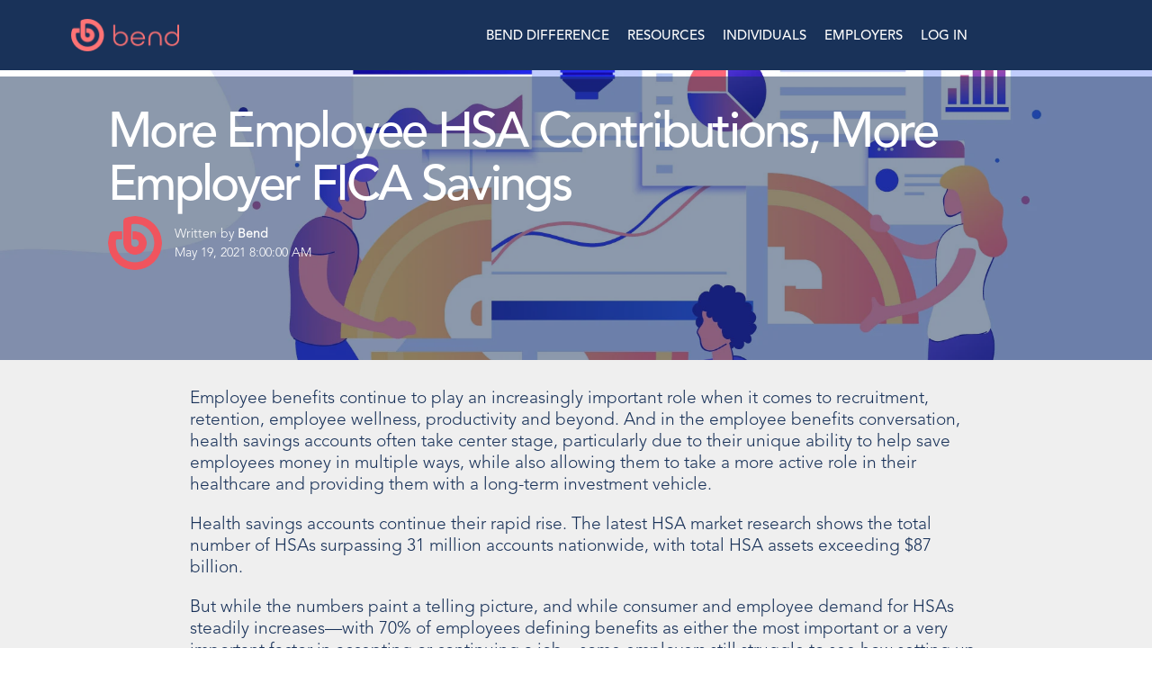

--- FILE ---
content_type: text/html; charset=UTF-8
request_url: https://www.bendhsa.com/blog/more-employee-hsa-contributions-more-employer-fica-savings
body_size: 18461
content:
<!doctype html><!--[if lt IE 7]> <html class="no-js lt-ie9 lt-ie8 lt-ie7" lang="en" > <![endif]--><!--[if IE 7]>    <html class="no-js lt-ie9 lt-ie8" lang="en" >        <![endif]--><!--[if IE 8]>    <html class="no-js lt-ie9" lang="en" >               <![endif]--><!--[if gt IE 8]><!--><html class="no-js" lang="en"><!--<![endif]--><head>
    <meta charset="utf-8">
    <meta http-equiv="X-UA-Compatible" content="IE=edge,chrome=1">
    <meta name="author" content="Bend">
    <meta name="description" content="The more employees contribute to their HSAs through an employer-sponsored HSA program, the more they and their employer save in FICA taxes.">
    <meta name="generator" content="HubSpot">
    <title>More Employee HSA Contributions, More Employer FICA Savings</title>
    <link rel="shortcut icon" href="https://www.bendhsa.com/hubfs/bend_favicon.png">
    
<meta name="viewport" content="width=device-width, initial-scale=1">

    <script src="/hs/hsstatic/jquery-libs/static-1.1/jquery/jquery-1.7.1.js"></script>
<script>hsjQuery = window['jQuery'];</script>
    <meta property="og:description" content="The more employees contribute to their HSAs through an employer-sponsored HSA program, the more they and their employer save in FICA taxes.">
    <meta property="og:title" content="More Employee HSA Contributions, More Employer FICA Savings">
    <meta name="twitter:description" content="The more employees contribute to their HSAs through an employer-sponsored HSA program, the more they and their employer save in FICA taxes.">
    <meta name="twitter:title" content="More Employee HSA Contributions, More Employer FICA Savings">

    

    
    <style>
a.cta_button{-moz-box-sizing:content-box !important;-webkit-box-sizing:content-box !important;box-sizing:content-box !important;vertical-align:middle}.hs-breadcrumb-menu{list-style-type:none;margin:0px 0px 0px 0px;padding:0px 0px 0px 0px}.hs-breadcrumb-menu-item{float:left;padding:10px 0px 10px 10px}.hs-breadcrumb-menu-divider:before{content:'›';padding-left:10px}.hs-featured-image-link{border:0}.hs-featured-image{float:right;margin:0 0 20px 20px;max-width:50%}@media (max-width: 568px){.hs-featured-image{float:none;margin:0;width:100%;max-width:100%}}.hs-screen-reader-text{clip:rect(1px, 1px, 1px, 1px);height:1px;overflow:hidden;position:absolute !important;width:1px}
</style>

<link rel="stylesheet" href="/hs/hsstatic/AsyncSupport/static-1.501/sass/comments_listing_asset.css">
    

    

<!-- Start: Segment Tracking JavaScript Added October 24th, 2019 -->
<script>
  !function(){var analytics=window.analytics=window.analytics||[];if(!analytics.initialize)if(analytics.invoked)window.console&&console.error&&console.error("Segment snippet included twice.");else{analytics.invoked=!0;analytics.methods=["trackSubmit","trackClick","trackLink","trackForm","pageview","identify","reset","group","track","ready","alias","debug","page","once","off","on"];analytics.factory=function(t){return function(){var e=Array.prototype.slice.call(arguments);e.unshift(t);analytics.push(e);return analytics}};for(var t=0;t<analytics.methods.length;t++){var e=analytics.methods[t];analytics[e]=analytics.factory(e)}analytics.load=function(t,e){var n=document.createElement("script");n.type="text/javascript";n.async=!0;n.src="https://cdn.segment.com/analytics.js/v1/"+t+"/analytics.min.js";var a=document.getElementsByTagName("script")[0];a.parentNode.insertBefore(n,a);analytics._loadOptions=e};analytics.SNIPPET_VERSION="4.1.0";
  analytics.load("2VBi0XJ0wUuVPIFeCXFS8l7gDcrCoGxl");
  analytics.page(document.title);
  }}();
</script>
<!-- End: Segment Tracking JavaScript Added October 24th, 2019 -->

<!-- Google Tag Manager Start

<script>(function(w,d,s,l,i){w[l]=w[l]||[];w[l].push({'gtm.start':
new Date().getTime(),event:'gtm.js'});var f=d.getElementsByTagName(s)[0],
j=d.createElement(s),dl=l!='dataLayer'?'&l='+l:'';j.async=true;j.src=
'https://www.googletagmanager.com/gtm.js?id='+i+dl;f.parentNode.insertBefore(j,f);
})(window,document,'script','dataLayer','GTM-WTP2V3H');</script>

End Google Tag Manager -->

<script type="text/javascript">
window.__lo_site_id = 163308;

	(function() {
		var wa = document.createElement('script'); wa.type = 'text/javascript'; wa.async = true;
		wa.src = 'https://d10lpsik1i8c69.cloudfront.net/w.js';
		var s = document.getElementsByTagName('script')[0]; s.parentNode.insertBefore(wa, s);
	  })();
	</script>

<link rel="amphtml" href="https://www.bendhsa.com/blog/more-employee-hsa-contributions-more-employer-fica-savings?hs_amp=true">

<meta property="og:image" content="https://www.bendhsa.com/hubfs/FICASavings.jpg">
<meta property="og:image:width" content="1920">
<meta property="og:image:height" content="995">
<meta property="og:image:alt" content="Understanding FICA tax savings">
<meta name="twitter:image" content="https://www.bendhsa.com/hubfs/FICASavings.jpg">
<meta name="twitter:image:alt" content="Understanding FICA tax savings">

<meta property="og:url" content="https://www.bendhsa.com/blog/more-employee-hsa-contributions-more-employer-fica-savings">
<meta name="twitter:card" content="summary_large_image">

<link rel="canonical" href="https://www.bendhsa.com/blog/more-employee-hsa-contributions-more-employer-fica-savings">

<meta property="og:type" content="article">
<link rel="alternate" type="application/rss+xml" href="https://www.bendhsa.com/blog/rss.xml">
<meta name="twitter:domain" content="www.bendhsa.com">
<meta name="twitter:site" content="@bendhsa">
<script src="//platform.linkedin.com/in.js" type="text/javascript">
    lang: en_US
</script>

<meta http-equiv="content-language" content="en">
<link rel="stylesheet" href="//7052064.fs1.hubspotusercontent-na1.net/hubfs/7052064/hub_generated/template_assets/DEFAULT_ASSET/1767723259071/template_layout.min.css">


<link rel="stylesheet" href="https://www.bendhsa.com/hubfs/hub_generated/template_assets/1/6304822221/1742426698700/template_Act21.min.css">
<link rel="stylesheet" href="https://www.bendhsa.com/hubfs/hub_generated/template_assets/1/6289427033/1742426701103/template_style.css">
<link rel="stylesheet" href="https://www.bendhsa.com/hubfs/hub_generated/template_assets/1/6522900207/1742426694034/template_mobile-menu2.min.css">


    <script src="https://www.bendhsa.com/hubfs/hub_generated/template_assets/1/6522903975/1742426707256/template_sidr-jquery.js"></script>
<!-- Blog Schema by Morey Creative Studios // www.moreycreative.com/hubspot-schema -->
<script type="application/ld+json">
 {
     "@context": "http://schema.org",
     "@type": "BlogPosting",
     "headline": "More Employee HSA Contributions, More Employer FICA Savings",
     "image": {
          "@type": "ImageObject",
          "url": "https://f.hubspotusercontent10.net/hubfs/4334118/FICASavings.jpg"
     },
     "datePublished": "2021-05-19 12:00:00",
     "dateModified": "May 21, 2021, 6:44:18 PM",
     "author": {
         "@type": "Person",
         "name": "Bend"
     },
     "publisher": {
         "@type": "Organization",
         "name": "Bend Financial",
         "logo": {
             "@type": "ImageObject",
             "url": "https://cdn2.hubspot.net/hubfs/4334118/bend_logo_on_dark.png"
         }
     },
     "description": "The more employees contribute to their HSAs through an employer-sponsored HSA program, the more they and their employer save in FICA taxes."
 }
 </script>
 <!-- End Schema --> 
    

</head>
<body class="blog-2   hs-content-id-47413180264 hs-blog-post hs-blog-id-5594566626" style="">
    <div class="header-container-wrapper">
    <div class="header-container container-fluid">

<div class="row-fluid-wrapper row-depth-1 row-number-1 ">
<div class="row-fluid ">
<div class="span12 widget-span widget-type-global_group " style="" data-widget-type="global_group" data-x="0" data-w="12">
<div class="" data-global-widget-path="generated_global_groups/6525656713.html"><div class="row-fluid-wrapper row-depth-1 row-number-1 ">
<div class="row-fluid ">
<div class="span12 widget-span widget-type-cell wrapper-header-white" style="background-color: #193259;" data-widget-type="cell" data-x="0" data-w="12">

<div class="row-fluid-wrapper row-depth-1 row-number-2 ">
<div class="row-fluid ">
<div class="span12 widget-span widget-type-cell home-container" style="" data-widget-type="cell" data-x="0" data-w="12">

<div class="row-fluid-wrapper row-depth-1 row-number-3 ">
<div class="row-fluid ">
<div class="span12 widget-span widget-type-cell inner-header-white" style="" data-widget-type="cell" data-x="0" data-w="12">

<div class="row-fluid-wrapper row-depth-1 row-number-4 ">
<div class="row-fluid ">
<div class="span5 widget-span widget-type-custom_widget logo" style="" data-widget-type="custom_widget" data-x="0" data-w="5">
<div id="hs_cos_wrapper_module_153897547964122" class="hs_cos_wrapper hs_cos_wrapper_widget hs_cos_wrapper_type_module widget-type-linked_image" style="" data-hs-cos-general-type="widget" data-hs-cos-type="module">
    






  



<span id="hs_cos_wrapper_module_153897547964122_" class="hs_cos_wrapper hs_cos_wrapper_widget hs_cos_wrapper_type_linked_image" style="" data-hs-cos-general-type="widget" data-hs-cos-type="linked_image"><a href="/" target="_parent" id="hs-link-module_153897547964122_" style="border-width:0px;border:0px;"><img src="https://www.bendhsa.com/hs-fs/hubfs/bend_logo_on_dark.png?width=123&amp;name=bend_logo_on_dark.png" class="hs-image-widget " style="width:123px;border-width:0px;border:0px;" width="123" alt="Bend HSA logo for dark backgrounds" title="Bend HSA logo for dark backgrounds" srcset="https://www.bendhsa.com/hs-fs/hubfs/bend_logo_on_dark.png?width=62&amp;name=bend_logo_on_dark.png 62w, https://www.bendhsa.com/hs-fs/hubfs/bend_logo_on_dark.png?width=123&amp;name=bend_logo_on_dark.png 123w, https://www.bendhsa.com/hs-fs/hubfs/bend_logo_on_dark.png?width=185&amp;name=bend_logo_on_dark.png 185w, https://www.bendhsa.com/hs-fs/hubfs/bend_logo_on_dark.png?width=246&amp;name=bend_logo_on_dark.png 246w, https://www.bendhsa.com/hs-fs/hubfs/bend_logo_on_dark.png?width=308&amp;name=bend_logo_on_dark.png 308w, https://www.bendhsa.com/hs-fs/hubfs/bend_logo_on_dark.png?width=369&amp;name=bend_logo_on_dark.png 369w" sizes="(max-width: 123px) 100vw, 123px"></a></span></div>

</div><!--end widget-span -->
<div class="span6 widget-span widget-type-custom_widget menu custom-menu-primary" style="color: #ffffff;" data-widget-type="custom_widget" data-x="5" data-w="6">
<div id="hs_cos_wrapper_module_1541708249257126" class="hs_cos_wrapper hs_cos_wrapper_widget hs_cos_wrapper_type_module widget-type-menu" style="" data-hs-cos-general-type="widget" data-hs-cos-type="module">
<span id="hs_cos_wrapper_module_1541708249257126_" class="hs_cos_wrapper hs_cos_wrapper_widget hs_cos_wrapper_type_menu" style="" data-hs-cos-general-type="widget" data-hs-cos-type="menu"><div id="hs_menu_wrapper_module_1541708249257126_" class="hs-menu-wrapper active-branch no-flyouts hs-menu-flow-horizontal" role="navigation" data-sitemap-name="default" data-menu-id="10265671010" aria-label="Navigation Menu">
 <ul role="menu">
  <li class="hs-menu-item hs-menu-depth-1" role="none"><a href="/bend-difference" role="menuitem">BEND DIFFERENCE</a></li>
  <li class="hs-menu-item hs-menu-depth-1" role="none"><a href="https://www.bendhsa.com/resources" role="menuitem">RESOURCES</a></li>
  <li class="hs-menu-item hs-menu-depth-1" role="none"><a href="/for-individuals" role="menuitem">INDIVIDUALS</a></li>
  <li class="hs-menu-item hs-menu-depth-1" role="none"><a href="/for-employers" role="menuitem">EMPLOYERS</a></li>
  <li class="hs-menu-item hs-menu-depth-1 hs-item-has-children" role="none"><a href="javascript:;" aria-haspopup="true" aria-expanded="false" role="menuitem">LOG IN</a>
   <ul role="menu" class="hs-menu-children-wrapper">
    <li class="hs-menu-item hs-menu-depth-2" role="none"><a href="https://user.bendhsa.com/#/login" role="menuitem">Employee &amp; Individual</a></li>
    <li class="hs-menu-item hs-menu-depth-2" role="none"><a href="https://employer.bendhsa.com/#/login" role="menuitem">Employers</a></li>
   </ul></li>
 </ul>
</div></span></div>

</div><!--end widget-span -->
<div class="span1 widget-span widget-type-custom_widget " style="" data-widget-type="custom_widget" data-x="11" data-w="1">
<div id="hs_cos_wrapper_module_1542236773721179" class="hs_cos_wrapper hs_cos_wrapper_widget hs_cos_wrapper_type_module" style="" data-hs-cos-general-type="widget" data-hs-cos-type="module"><script>
$(document).ready(function() {
$('#right-menu').sidr({
name: 'sidr-right',
side: 'right',
displace: false,
});
});
</script>
<script>
$(document).ready(function() {
$('#right-close').sidr({
name: 'sidr-right',
side: 'right',
method: close,
displace: false,
});
});
</script>
<span style="float:right;"><div class="mobile-menu-trigger"><a id="right-menu" href="#right-menu" class="mobile-menu"> <i class="fa fa-bars" style="font-size:30px; color: #cccccc;"></i></a></div></span>
<div id="sidr-right">
<ul>
<li><div class="mobile-menu-trigger"><a id="right-close" href="#right-close" class="mobile-menu"> <i class="fa fa-times" style="font-size:30px; color: #cccccc; margin-top:24px;"></i></a></div>
</li>
<div id="sidr-right">
<li><a href="//www.bendhsa.com"><i class="fa fa-home"></i>&nbsp;&nbsp; Home</a></li>
<li><a href="/bend-difference"><i class="fas fa-robot"></i>&nbsp;&nbsp; The Bend Difference</a></li>
<li><a href="/for-individuals"><i class="fa fa-user-circle"></i>&nbsp;&nbsp; Individuals</a></li>
<li><a href="/for-employers"><i class="fa fa-users"></i>&nbsp;&nbsp; Employers</a></li>
<li><a href="/for-partners"><i class="fas fa-handshake"></i>&nbsp;&nbsp; Partners</a></li>\
<li><a class="sign-up-nav" href="https://user.bendhsa.com/#/login">Log In for Individuals</a></li>
<li><a class="sign-up-nav" href="https://employer.bendhsa.com/#/login">Log In for Employers</a></li>
</div>
</ul></div>

</div><!--end widget-span -->
</div><!--end row-->
</div><!--end row-wrapper -->

</div><!--end widget-span -->
</div><!--end row-->
</div><!--end row-wrapper -->

</div><!--end widget-span -->
</div><!--end row-->
</div><!--end row-wrapper -->

</div><!--end widget-span -->
</div><!--end row-->
</div><!--end row-wrapper -->
</div>
</div><!--end widget-span -->
</div><!--end row-->
</div><!--end row-wrapper -->

<div class="row-fluid-wrapper row-depth-1 row-number-2 ">
<div class="row-fluid ">
<div class="span12 widget-span widget-type-global_group " style="" data-widget-type="global_group" data-x="0" data-w="12">
<div class="" data-global-widget-path="generated_global_groups/6305955000.html"><div class="row-fluid-wrapper row-depth-1 row-number-1">
<div class="row-fluid ">
<div class="span12 widget-span widget-type-cell fullscreen-search" style="" data-widget-type="cell" data-x="0" data-w="12">

<div class="row-fluid-wrapper row-depth-1 row-number-2">
<div class="row-fluid ">
<div class="span12 widget-span widget-type-custom_widget " style="" data-widget-type="custom_widget" data-x="0" data-w="12">
<div id="hs_cos_wrapper_module_1530555777115370" class="hs_cos_wrapper hs_cos_wrapper_widget hs_cos_wrapper_type_module" style="" data-hs-cos-general-type="widget" data-hs-cos-type="module"><div class="cell-wrapper"> 
  <form action="/hs-search-results">
    <input type="search" class="hs-input" name="term" autocomplete="off" placeholder="Search...">
    <button type="submit" class="hs-button primary">Search</button>
  </form>
</div></div>

</div><!--end widget-span -->
</div><!--end row-->
</div><!--end row-wrapper -->

</div><!--end widget-span -->
</div><!--end row-->
</div><!--end row-wrapper -->
</div>
</div><!--end widget-span -->
</div><!--end row-->
</div><!--end row-wrapper -->

<div class="row-fluid-wrapper row-depth-1 row-number-3 ">
<div class="row-fluid ">
<div class="span12 widget-span widget-type-global_group " style="" data-widget-type="global_group" data-x="0" data-w="12">
<div class="" data-global-widget-path="generated_global_groups/6305955016.html"><div class="row-fluid-wrapper row-depth-1 row-number-1">
<div class="row-fluid ">
<div id="primary-slide-menu" class="span12 widget-span widget-type-cell slide-menu right w400 bg-white" style="" data-widget-type="cell" data-x="0" data-w="12">

<div class="row-fluid-wrapper row-depth-1 row-number-2">
<div class="row-fluid ">
<div class="span12 widget-span widget-type-cell slide-menu-scroller" style="" data-widget-type="cell" data-x="0" data-w="12">

<div class="row-fluid-wrapper row-depth-1 row-number-3">
<div class="row-fluid ">
<div class="span12 widget-span widget-type-cell never-stack ptb20 plr30 vmiddle bg-dark white-content" style="" data-widget-type="cell" data-x="0" data-w="12">

<div class="row-fluid-wrapper row-depth-1 row-number-4">
<div class="row-fluid ">
<div class="span9 widget-span widget-type-rich_text " style="" data-widget-type="rich_text" data-x="0" data-w="9">
<div class="cell-wrapper layout-widget-wrapper">
<span id="hs_cos_wrapper_module_1490019842268586" class="hs_cos_wrapper hs_cos_wrapper_widget hs_cos_wrapper_type_rich_text" style="" data-hs-cos-general-type="widget" data-hs-cos-type="rich_text"><strong>Menu</strong></span>
</div><!--end layout-widget-wrapper -->
</div><!--end widget-span -->
<div class="span3 widget-span widget-type-custom_widget tr" style="" data-widget-type="custom_widget" data-x="9" data-w="3">
<div id="hs_cos_wrapper_module_15306489371471734" class="hs_cos_wrapper hs_cos_wrapper_widget hs_cos_wrapper_type_module" style="" data-hs-cos-general-type="widget" data-hs-cos-type="module"><span class="control-button menu" data-slide-menu="primary-slide-menu">
<span class="open">
<!-- Default: -->
<i class="fa fa-bars" aria-hidden="true"></i>
<!-- Other ideas: -->
<!--Open Menu-->
<!--<i class="fa fa-list" aria-hidden="true"></i>-->
<!--<i class="fa fa-ellipsis-v" aria-hidden="true"></i>-->
</span>
<span class="close">
<!-- Default: -->
<!--<i class="fa fa-ellipsis-v" aria-hidden="true"></i>-->
<!-- Other ideas: -->
<!--Close Menu-->
<!--<i class="fa fa-ellipsis-h" aria-hidden="true"></i>-->
<!--<i class="fa fa-bars" aria-hidden="true"></i>-->
<i class="fa fa-close" aria-hidden="true"></i>
</span>
<span></span></span></div>

</div><!--end widget-span -->
</div><!--end row-->
</div><!--end row-wrapper -->

</div><!--end widget-span -->
</div><!--end row-->
</div><!--end row-wrapper -->

<div class="row-fluid-wrapper row-depth-1 row-number-5">
<div class="row-fluid ">
<div class="span12 widget-span widget-type-cell all-inline p30 tc" style="" data-widget-type="cell" data-x="0" data-w="12">

<div class="row-fluid-wrapper row-depth-1 row-number-6">
<div class="row-fluid ">
<div class="span12 widget-span widget-type-cta p10" style="" data-widget-type="cta" data-x="0" data-w="12">
<div class="cell-wrapper layout-widget-wrapper">
<span id="hs_cos_wrapper_module_14895142905501421" class="hs_cos_wrapper hs_cos_wrapper_widget hs_cos_wrapper_type_cta" style="" data-hs-cos-general-type="widget" data-hs-cos-type="cta"><!--HubSpot Call-to-Action Code --><span class="hs-cta-wrapper" id="hs-cta-wrapper-252d2d2e-bdfb-4970-a266-e90e693150ff"><span class="hs-cta-node hs-cta-252d2d2e-bdfb-4970-a266-e90e693150ff" id="hs-cta-252d2d2e-bdfb-4970-a266-e90e693150ff"><!--[if lte IE 8]><div id="hs-cta-ie-element"></div><![endif]--><a href="https://cta-redirect.hubspot.com/cta/redirect/4334118/252d2d2e-bdfb-4970-a266-e90e693150ff"><img class="hs-cta-img" id="hs-cta-img-252d2d2e-bdfb-4970-a266-e90e693150ff" style="border-width:0px;" src="https://no-cache.hubspot.com/cta/default/4334118/252d2d2e-bdfb-4970-a266-e90e693150ff.png" alt="Free Pack"></a></span><script charset="utf-8" src="/hs/cta/cta/current.js"></script><script type="text/javascript"> hbspt.cta._relativeUrls=true;hbspt.cta.load(4334118, '252d2d2e-bdfb-4970-a266-e90e693150ff', {"useNewLoader":"true","region":"na1"}); </script></span><!-- end HubSpot Call-to-Action Code --></span></div><!--end layout-widget-wrapper -->
</div><!--end widget-span -->
</div><!--end row-->
</div><!--end row-wrapper -->

<div class="row-fluid-wrapper row-depth-1 row-number-7">
<div class="row-fluid ">
<div class="span12 widget-span widget-type-cta p10" style="" data-widget-type="cta" data-x="0" data-w="12">
<div class="cell-wrapper layout-widget-wrapper">
<span id="hs_cos_wrapper_module_14895142928491423" class="hs_cos_wrapper hs_cos_wrapper_widget hs_cos_wrapper_type_cta" style="" data-hs-cos-general-type="widget" data-hs-cos-type="cta"><!--HubSpot Call-to-Action Code --><span class="hs-cta-wrapper" id="hs-cta-wrapper-4fced969-fddd-4143-bd35-da857d3aab5a"><span class="hs-cta-node hs-cta-4fced969-fddd-4143-bd35-da857d3aab5a" id="hs-cta-4fced969-fddd-4143-bd35-da857d3aab5a"><!--[if lte IE 8]><div id="hs-cta-ie-element"></div><![endif]--><a href="https://cta-redirect.hubspot.com/cta/redirect/4334118/4fced969-fddd-4143-bd35-da857d3aab5a"><img class="hs-cta-img" id="hs-cta-img-4fced969-fddd-4143-bd35-da857d3aab5a" style="border-width:0px;" src="https://no-cache.hubspot.com/cta/default/4334118/4fced969-fddd-4143-bd35-da857d3aab5a.png" alt="Buy Now"></a></span><script charset="utf-8" src="/hs/cta/cta/current.js"></script><script type="text/javascript"> hbspt.cta._relativeUrls=true;hbspt.cta.load(4334118, '4fced969-fddd-4143-bd35-da857d3aab5a', {"useNewLoader":"true","region":"na1"}); </script></span><!-- end HubSpot Call-to-Action Code --></span></div><!--end layout-widget-wrapper -->
</div><!--end widget-span -->
</div><!--end row-->
</div><!--end row-wrapper -->

</div><!--end widget-span -->
</div><!--end row-->
</div><!--end row-wrapper -->

<div class="row-fluid-wrapper row-depth-1 row-number-8">
<div class="row-fluid ">
<div class="span12 widget-span widget-type-menu accordion-menu" style="" data-widget-type="menu" data-x="0" data-w="12">
<div class="cell-wrapper layout-widget-wrapper">
<span id="hs_cos_wrapper_module_14895144107501455" class="hs_cos_wrapper hs_cos_wrapper_widget hs_cos_wrapper_type_menu" style="" data-hs-cos-general-type="widget" data-hs-cos-type="menu"><div id="hs_menu_wrapper_module_14895144107501455" class="hs-menu-wrapper active-branch flyouts hs-menu-flow-horizontal" role="navigation" data-sitemap-name="default" data-menu-id="5594566656" aria-label="Navigation Menu">
 <ul role="menu">
  <li class="hs-menu-item hs-menu-depth-1 hs-item-has-children" role="none"><a href="/blog" aria-haspopup="true" aria-expanded="false" role="menuitem">For Employees</a>
   <ul role="menu" class="hs-menu-children-wrapper">
    <li class="hs-menu-item hs-menu-depth-2" role="none"><a href="javascript:;" role="menuitem">Employee Overview</a></li>
    <li class="hs-menu-item hs-menu-depth-2" role="none"><a href="javascript:;" role="menuitem">Request a Demo</a></li>
   </ul></li>
  <li class="hs-menu-item hs-menu-depth-1 hs-item-has-children" role="none"><a href="javascript:;" aria-haspopup="true" aria-expanded="false" role="menuitem">For Partners</a>
   <ul role="menu" class="hs-menu-children-wrapper">
    <li class="hs-menu-item hs-menu-depth-2" role="none"><a href="javascript:;" role="menuitem">Payroll and Benefits</a></li>
    <li class="hs-menu-item hs-menu-depth-2" role="none"><a href="javascript:;" role="menuitem">Administration Partners</a></li>
    <li class="hs-menu-item hs-menu-depth-2" role="none"><a href="javascript:;" role="menuitem">Financial Partners</a></li>
    <li class="hs-menu-item hs-menu-depth-2" role="none"><a href="javascript:;" role="menuitem">Benefits Brokers</a></li>
    <li class="hs-menu-item hs-menu-depth-2" role="none"><a href="javascript:;" role="menuitem">Plan Administrators</a></li>
   </ul></li>
  <li class="hs-menu-item hs-menu-depth-1" role="none"><a href="javascript:;" role="menuitem">Integrations</a></li>
  <li class="hs-menu-item hs-menu-depth-1 hs-item-has-children" role="none"><a href="javascript:;" aria-haspopup="true" aria-expanded="false" role="menuitem">Learn</a>
   <ul role="menu" class="hs-menu-children-wrapper">
    <li class="hs-menu-item hs-menu-depth-2" role="none"><a href="javascript:;" role="menuitem">What is an HSA</a></li>
    <li class="hs-menu-item hs-menu-depth-2" role="none"><a href="javascript:;" role="menuitem">Why is a Bend HSA Better</a></li>
    <li class="hs-menu-item hs-menu-depth-2" role="none"><a href="javascript:;" role="menuitem">How can I get "Free Money"</a></li>
    <li class="hs-menu-item hs-menu-depth-2" role="none"><a href="javascript:;" role="menuitem">How to Tailor Bend for Me</a></li>
   </ul></li>
  <li class="hs-menu-item hs-menu-depth-1" role="none"><a href="javascript:;" role="menuitem">Blog</a></li>
  <li class="hs-menu-item hs-menu-depth-1 hs-item-has-children" role="none"><a href="javascript:;" aria-haspopup="true" aria-expanded="false" role="menuitem">Company</a>
   <ul role="menu" class="hs-menu-children-wrapper">
    <li class="hs-menu-item hs-menu-depth-2" role="none"><a href="javascript:;" role="menuitem">Contact Us</a></li>
    <li class="hs-menu-item hs-menu-depth-2" role="none"><a href="javascript:;" role="menuitem">Management Team</a></li>
   </ul></li>
 </ul>
</div></span></div><!--end layout-widget-wrapper -->
</div><!--end widget-span -->
</div><!--end row-->
</div><!--end row-wrapper -->

</div><!--end widget-span -->
</div><!--end row-->
</div><!--end row-wrapper -->

</div><!--end widget-span -->
</div><!--end row-->
</div><!--end row-wrapper -->

<div class="row-fluid-wrapper row-depth-1 row-number-9">
<div class="row-fluid ">
<div class="span12 widget-span widget-type-space slide-menu-overlay bg-dark o50" style="" data-widget-type="space" data-x="0" data-w="12">
<div class="cell-wrapper layout-widget-wrapper">
<span id="hs_cos_wrapper_module_1490022072855604" class="hs_cos_wrapper hs_cos_wrapper_widget hs_cos_wrapper_type_space" style="" data-hs-cos-general-type="widget" data-hs-cos-type="space"></span></div><!--end layout-widget-wrapper -->
</div><!--end widget-span -->
</div><!--end row-->
</div><!--end row-wrapper -->
</div>
</div><!--end widget-span -->
</div><!--end row-->
</div><!--end row-wrapper -->

    </div><!--end header -->
</div><!--end header wrapper -->

<div class="body-container-wrapper">
    <div class="body-container container-fluid">

<div class="row-fluid-wrapper row-depth-1 row-number-1 ">
<div class="row-fluid ">
<div class="span12 widget-span widget-type-raw_jinja " style="" data-widget-type="raw_jinja" data-x="0" data-w="12">


 </div><!--end widget-span -->

</div><!--end row-->
</div><!--end row-wrapper -->

<div class="row-fluid-wrapper row-depth-1 row-number-2 ">
<div class="row-fluid ">
<div class="span12 widget-span widget-type-raw_jinja " style="" data-widget-type="raw_jinja" data-x="0" data-w="12">


 
 
 
 
 
 
 
 
 
 
 
 
 
 
 </div><!--end widget-span -->

</div><!--end row-->
</div><!--end row-wrapper -->

<div class="row-fluid-wrapper row-depth-1 row-number-3 ">
<div class="row-fluid ">

    
<div class="span12 widget-span widget-type-raw_jinja " style="" data-widget-type="raw_jinja" data-x="0" data-w="12">
<!-- Go to www.addthis.com/dashboard to customize your tools -->
<script type="text/javascript" src="//s7.addthis.com/js/300/addthis_widget.js#pubid=ra-5c5c9ae490552166"></script>
</div><!--end widget-span -->



</div><!--end row-->
</div><!--end row-wrapper -->

<div class="row-fluid-wrapper row-depth-1 row-number-4 ">
<div class="row-fluid ">
<div class="span12 widget-span widget-type-raw_jinja " style="" data-widget-type="raw_jinja" data-x="0" data-w="12">
</div><!--end widget-span -->

</div><!--end row-->
</div><!--end row-wrapper -->

<div class="row-fluid-wrapper row-depth-1 row-number-5 ">
<div class="row-fluid ">
<div class="span12 widget-span widget-type-raw_jinja " style="" data-widget-type="raw_jinja" data-x="0" data-w="12">










</div><!--end widget-span -->

</div><!--end row-->
</div><!--end row-wrapper -->

<div class="row-fluid-wrapper row-depth-1 row-number-6 ">
<div class="row-fluid ">

</div><!--end row-->
</div><!--end row-wrapper -->

<div class="row-fluid-wrapper row-depth-1 row-number-4 ">
<div class="row-fluid ">

    <div class="blog-section blog-section-post">
<div class="span12 widget-span widget-type-cell " style="" data-widget-type="cell" data-x="0" data-w="12">

<div class="row-fluid-wrapper row-depth-1 row-number-5 ">
<div class="row-fluid ">
<div class="vcenter-outer">
<div class="span12 widget-span widget-type-cell post-section post-section-header content-section full-vh vcenter-inner overlay-dark overlay-50 white-content" style="" data-widget-type="cell" data-x="0" data-w="12">

<div class="row-fluid-wrapper row-depth-1 row-number-6 ">
<div class="row-fluid ">
<div class="span12 widget-span widget-type-raw_jinja bg-img bg-parallax" style="" data-widget-type="raw_jinja" data-x="0" data-w="12">

    <img src="https://www.bendhsa.com/hubfs/FICASavings.jpg" alt="Bend HSA">
</div><!--end widget-span -->

</div><!--end row-->
</div><!--end row-wrapper -->

<div class="row-fluid-wrapper row-depth-1 row-number-7 ">
<div class="row-fluid ">
<div class="span12 widget-span widget-type-cell centered" style="" data-widget-type="cell" data-x="0" data-w="12">

<div class="row-fluid-wrapper row-depth-1 row-number-8 ">
<div class="row-fluid ">

</div><!--end row-->
</div><!--end row-wrapper -->

<div class="row-fluid-wrapper row-depth-1 row-number-1 ">
<div class="row-fluid ">
<div class="span12 widget-span widget-type-raw_jinja hero-format" style="" data-widget-type="raw_jinja" data-x="0" data-w="12">
<h1><span id="hs_cos_wrapper_name" class="hs_cos_wrapper hs_cos_wrapper_meta_field hs_cos_wrapper_type_text" style="" data-hs-cos-general-type="meta_field" data-hs-cos-type="text">More Employee HSA Contributions, More Employer FICA Savings</span></h1></div><!--end widget-span -->

</div><!--end row-->
</div><!--end row-wrapper -->

<div class="row-fluid-wrapper row-depth-1 row-number-2 ">
<div class="row-fluid ">
<div class="span12 widget-span widget-type-cell all-inline" style="" data-widget-type="cell" data-x="0" data-w="12">

<div class="row-fluid-wrapper row-depth-2 row-number-1 ">
<div class="row-fluid ">
<div class="span12 widget-span widget-type-raw_jinja " style="" data-widget-type="raw_jinja" data-x="0" data-w="12">

    <a href="https://www.bendhsa.com/blog/author/bend"><img class="img-circle mr10" src="https://www.bendhsa.com/hubfs/bend_swirl.png" alt="Bend" style="width: 60px; height: auto;"></a>


</div><!--end widget-span -->

</div><!--end row-->
</div><!--end row-wrapper -->

<div class="row-fluid-wrapper row-depth-2 row-number-2 ">
<div class="row-fluid ">
<div class="span12 widget-span widget-type-cell " style="" data-widget-type="cell" data-x="0" data-w="12">

<div class="row-fluid-wrapper row-depth-2 row-number-3 ">
<div class="row-fluid ">
<div class="span12 widget-span widget-type-raw_jinja link-hover-underline" style="" data-widget-type="raw_jinja" data-x="0" data-w="12">

    Written by <a href="https://www.bendhsa.com/blog/author/bend"><span class="fwb">Bend</span></a>
</div><!--end widget-span -->

    </div><!--end row-->
</div><!--end row-wrapper -->

<div class="row-fluid-wrapper row-depth-2 row-number-4 ">
<div class="row-fluid ">
<div class="span12 widget-span widget-type-raw_jinja " style="" data-widget-type="raw_jinja" data-x="0" data-w="12">
May 19, 2021 8:00:00 AM</div><!--end widget-span -->

    </div><!--end row-->
</div><!--end row-wrapper -->

</div><!--end widget-span -->
</div><!--end row-->
</div><!--end row-wrapper -->

</div><!--end widget-span -->
</div><!--end row-->
</div><!--end row-wrapper -->

</div><!--end widget-span -->
</div><!--end row-->
</div><!--end row-wrapper -->

</div><!--end widget-span -->
      </div>
</div><!--end row-->
</div><!--end row-wrapper -->

<div class="row-fluid-wrapper row-depth-1 row-number-1 ">
<div class="row-fluid ">
<div class="span12 widget-span widget-type-cell post-section post-section-body content-section ovh sticky-parent" style="" data-widget-type="cell" data-x="0" data-w="12">

<div class="row-fluid-wrapper row-depth-1 row-number-2 ">
<div class="row-fluid ">
<div class="span12 widget-span widget-type-cell centered reordable" style="" data-widget-type="cell" data-x="0" data-w="12">

<div class="row-fluid-wrapper row-depth-1 row-number-3 ">
<div class="row-fluid ">
<div class="span1 widget-span widget-type-cell stack-order-2" style="" data-widget-type="cell" data-x="0" data-w="1">

<div class="row-fluid-wrapper row-depth-2 row-number-1 ">
<div class="row-fluid ">
<div class="span12 widget-span widget-type-raw_jinja addthis-widget-type-1 vertical sm-horizontal sticky-item offset-100" style="" data-widget-type="raw_jinja" data-x="0" data-w="12"><div class="addthis_inline_share_toolbox"></div></div><!--end widget-span -->

</div><!--end row-->
</div><!--end row-wrapper -->

</div><!--end widget-span -->
<div class="span10 widget-span widget-type-cell stack-order-1" style="" data-widget-type="cell" data-x="1" data-w="10">

<div class="row-fluid-wrapper row-depth-2 row-number-2 ">
<div class="row-fluid ">
<div class="span12 widget-span widget-type-cell centered w800" style="" data-widget-type="cell" data-x="0" data-w="12">

<div class="row-fluid-wrapper row-depth-2 row-number-3 ">
<div class="row-fluid ">
<div class="span12 widget-span widget-type-raw_jinja blog-format" style="" data-widget-type="raw_jinja" data-x="0" data-w="12">

<span id="hs_cos_wrapper_post_body" class="hs_cos_wrapper hs_cos_wrapper_meta_field hs_cos_wrapper_type_rich_text" style="" data-hs-cos-general-type="meta_field" data-hs-cos-type="rich_text"><p>Employee benefits continue to play an increasingly important role when it comes to recruitment, retention, employee wellness, productivity and beyond. And in the employee benefits conversation, health savings accounts often take center stage, particularly due to their unique ability to help save employees money in multiple ways, while also allowing them to take a more active role in their healthcare and providing them with a long-term investment vehicle.</p>
<!--more-->
<p>Health savings accounts continue their rapid rise. The latest HSA market research shows the total number of HSAs surpassing 31 million accounts nationwide, with total HSA assets exceeding $87 billion.</p>
<p>But while the numbers paint a telling picture, and while consumer and employee demand for HSAs steadily increases—with 70% of employees defining benefits as either the most important or a very important factor in accepting or continuing a job—some employers still struggle to see how setting up an employer-sponsored HSA program actually benefits their business.</p>
<p>With the focus most often employee-centric and revolving around how HSAs benefit their individual accountholders, employers are sometimes unaware or misinformed about the potential FICA tax savings for their business they’re leaving on the table by not offering an employer-sponsored HSA program, among the many other benefits they and their employees are missing out on.</p>
<p>Offering employees an <a href="https://www.bendhsa.com/blog/3-key-principles-to-make-your-employer-sponsored-hsa-program-a-success" class="updated-link">employer-sponsored HSA program through the right HSA partner</a> provides a variety of win-win benefits for employers and employees alike—not to mention substantial FICA tax savings. And the more employees contribute to their HSAs, the more they and their employer save.</p>
<h2>Employees AND Employers Can Both Save Money Through HSAs</h2>
<p>HSAs are often promoted to end users based on their unique “triple tax advantage.” Essentially, for HSA accountholders, HSA contributions aren’t taxed, HSA funds grow tax-free and all withdrawals for HSA-qualified expenses are also free from any taxes.</p>
<p>The HSA triple tax advantage is great for individual accountholders, but what about for employers? What incentive does an employer have to go through the process of offering an employer-sponsored HSA program to their employees?</p>
<p>While there are <a href="https://www.bendhsa.com/blog/hsa-as-a-powerful-recruitment-and-retention-tool" class="updated-link">numerous reasons all employers should consider offering an employer-sponsored HSA program</a>, one financial benefit reigns supreme<strong>—FICA tax savings for the employer.</strong></p>
<p>The Federal Insurance Contributions Act—commonly known as FICA—is a U.S. federal payroll tax applied to both employees and employers that helps fund Social Security and Medicare. FICA taxes are mandatory, barring a few exceptions, and are deducted from each employee paycheck. Employers share in FICA taxes by paying a matching deduction to the amount each of their employees is taxed each paycheck.</p>
<p>For 2021, the FICA tax rate for both employers and employees is <strong>7.65% each</strong> and is based off an employee’s gross taxable wages. It’s important to note, employers are responsible to match each of their employees’ FICA tax liabilities—7.65% paid by the employee and 7.65% paid by the employer—totaling <strong>15.3%</strong>.</p>
<p>Since both employees and employers incur FICA taxes on each employee paycheck, regardless of the number of employees an employer has, FICA taxes can have a substantial impact on any employee’s—and business’—bottom line. An employer-sponsored HSA program provides a savvy way for employers and employees to decrease their FICA tax liability and collectively save 15.3% that would otherwise be subject to FICA.</p>
<h2>Employer FICA Savings Through an HSA Program Can Be Significant</h2>
<p>When an employer works with the <a href="https://www.bendhsa.com/for-employers" class="updated-link">right HSA provider</a> to set up an employer-sponsored HSA program and provides their employees with an easy way to make pretax HSA contributions through payroll deductions, the employer lowers both their own and their participating employees’ FICA tax liability.</p>
<p>By reducing the amount of income that applies to FICA taxes, employers directly save the 7.65% on any pretax employee contributions made through their HSA program. And since FICA taxes are deducted from each paycheck, the savings can add up quickly.</p>
<p>Let’s run through a quick example to illustrate how much an employer could be missing out on simply by not offering an HSA program:</p>
<ul>
<li><em>An employer has 50 employees who each contribute $2,000 annually to their HSA through pretax payroll deductions. Through those contributions alone, the employer will <strong>save $7,650 in FICA taxes annually</strong>. Even if the employer pays $2.50 per account per month in HSA program fees, they still <strong>save $6,150 annually</strong>—just by offering an HSA program and having employees who make pretax HSA contributions. The employer FICA savings greatly outweighs the HSA program cost.</em></li>
</ul>
<p>It’s important to note, employer FICA savings through an HSA program are only attainable when the HSA program is set up as part of the employer’s <a href="https://www.bendhsa.com/hsas-for-small-business?#llchsa" class="updated-link">Section 125 cafeteria plan</a>. By structuring the HSA program as part of a cafeteria plan, employees are able to make pretax deferrals, which trigger the FICA savings.</p>
<p>Going halfway and offering an HSA-eligible high-deductible health plan (HDHP) but no HSA program—or not even offering an HSA-eligible HDHP option to begin with—simply isn’t good enough. Employers and employees miss out on critical tax savings and other benefits, and employer recruitment and retention efforts can be negatively impacted.</p>
<h2>More HSA Contributions Equal More FICA Savings for Employers</h2>
<p>The amount an employer can save in FICA taxes through an HSA program is ultimately tied to the amount of employee engagement in—and pretax contributions to—their employer-sponsored HSA program. Employers stand to save more money the more their employees contribute to their own HSAs through pretax HSA contributions via payroll deduction.</p>
<p>That’s why it’s so critical to choose <a href="https://www.bendhsa.com/bend-difference" class="updated-link">the right HSA partner</a> with a proven track record of making HSAs easy for everyone and maximizing win-win benefits for employers and employees.</p>
<p>Bend HSA is a platform built for peak performance, and Bend HSA accountholder contributions are <strong>60% higher</strong> than the national average.</p>
<p>Let’s revisit the example above, but this time take into account that the <a href="https://www.bendhsa.com/for-employers" class="updated-link">employer partnered with Bend</a> for their HSA program:</p>
<ul>
<li><em>The employer with 50 employees who each previously contributed $2,000 annually to their HSA through pretax payroll deductions now partners with Bend and the employees boost their contributions to $3,200 annually. The employer will now <strong>save $12,240 in FICA taxes annually</strong> instead of $7,650. That’s an additional <strong>$4,590</strong> FICA tax savings annually, just by choosing the right HSA partner.</em></li>
</ul>
<h2>Employers Can Drive Employee Engagement Through Employer HSA Contributions</h2>
<p>Many employers now understand that while offering an HDHP option with an employer-sponsored HSA program is good, providing an employer contribution or match to employee HSAs can make for an even better and more mutually beneficial employee benefits scenario.</p>
<p>When employers contribute to employee HSAs, the HDHP/HSA option itself becomes much more attractive to current and prospective employees, and can often be the trigger that gets even hesitant employees to make the switch to HDHP/HSA coverage.</p>
<p>Employer HSA contributions can also drive an increase in employee HSA contributions. The latest HSA market research shows that 34% of HSAs received an employer contribution in January 2021. And as the number of accounts receiving employer contributions rises, the number of unfunded accounts falls, with fewer than 18% of all HSAs being unfunded. Employer HSA contributions directly correlate with driving employee engagement, boosting employee HSA contributions and ultimately netting more FICA tax savings for both employers and employees.</p>
<h2>Download Bend’s Understanding HSA Program FICA Savings for Employers Infographic</h2>
<p>Now more than ever, employers need to understand the direct financial benefit they stand to earn through FICA tax savings—savings only achieved by offering an employer-sponsored HSA program. Download Bend’s easy-to-understand infographic and learn how to decode HSA program FICA savings.</p>
<p>By downloading the infographic, you’ll also receive exclusive early access to Bend’s new e-book on maximizing FICA savings for employers.</p>
<p><!--HubSpot Call-to-Action Code --><span class="hs-cta-wrapper" id="hs-cta-wrapper-318797d0-4129-43d4-9974-827c3bf7841c"><span class="hs-cta-node hs-cta-318797d0-4129-43d4-9974-827c3bf7841c" id="hs-cta-318797d0-4129-43d4-9974-827c3bf7841c"><!--[if lte IE 8]><div id="hs-cta-ie-element"></div><![endif]--><a href="https://cta-redirect.hubspot.com/cta/redirect/4334118/318797d0-4129-43d4-9974-827c3bf7841c"><img class="hs-cta-img" id="hs-cta-img-318797d0-4129-43d4-9974-827c3bf7841c" style="border-width:0px;margin: 0 auto; display: block; margin-top: 20px; margin-bottom: 20px" src="https://no-cache.hubspot.com/cta/default/4334118/318797d0-4129-43d4-9974-827c3bf7841c.png" alt="Get the Infographic" align="middle"></a></span><script charset="utf-8" src="/hs/cta/cta/current.js"></script><script type="text/javascript"> hbspt.cta._relativeUrls=true;hbspt.cta.load(4334118, '318797d0-4129-43d4-9974-827c3bf7841c', {"useNewLoader":"true","region":"na1"}); </script></span><!-- end HubSpot Call-to-Action Code --></p>
<h2>Boost Employee Engagement and Maximize FICA Savings with Bend</h2>
<p>Not all HSA providers are created equal, and there’s a lot more to consider than FICA savings potential alone when choosing an HSA partner.</p>
<p>From fees, program implementation, enrollment and administration, to employer and employee resources, support and overall ease of use, it pays dividends—in time, resources, FICA savings, employee engagement and beyond—to partner with a provider that specializes in HSAs, makes it easy for everyone to maximize HSA benefits and has a proven track record of increasing employee engagement and HSA program success.</p>
<ul class="bullets-included">
<li>Bend HSA average account balance is <strong>40% higher</strong> than the national average</li>
<li>Bend HSA accountholder contributions are <strong>60% higher</strong> than the national average</li>
<li>Bend HSA has <strong>25% more</strong> accountholders as investors than the national average</li>
</ul>
<p>Setting up an HSA program with Bend is simple and quick, and it’s easy to make the transition any time of year—not just open enrollment season—even if you’re currently working with another HSA provider.</p>
<div class="quick-coa" style="background: #ccc; border: 3px solid #F0545E;"><img src="https://www.bendhsa.com/hubfs/Bend%202020/Employer.jpg" alt="Bend HSA for your employees" style="float: left; margin: 10px 20px 0px 0px;">
<h2 style="margin: 20px 0; font-size: 35px;">Get started with Bend today</h2>
<p>And get the best HSA for you and your employees.</p>
<p><!--HubSpot Call-to-Action Code --><span class="hs-cta-wrapper" id="hs-cta-wrapper-bd4e5c84-1b63-4be3-a40a-76e8b6364030"><span class="hs-cta-node hs-cta-bd4e5c84-1b63-4be3-a40a-76e8b6364030" id="hs-cta-bd4e5c84-1b63-4be3-a40a-76e8b6364030"><!--[if lte IE 8]><div id="hs-cta-ie-element"></div><![endif]--><a href="https://cta-redirect.hubspot.com/cta/redirect/4334118/bd4e5c84-1b63-4be3-a40a-76e8b6364030"><img class="hs-cta-img" id="hs-cta-img-bd4e5c84-1b63-4be3-a40a-76e8b6364030" style="border-width:0px;" src="https://no-cache.hubspot.com/cta/default/4334118/bd4e5c84-1b63-4be3-a40a-76e8b6364030.png" alt="Sign Up Today"></a></span><script charset="utf-8" src="/hs/cta/cta/current.js"></script><script type="text/javascript"> hbspt.cta._relativeUrls=true;hbspt.cta.load(4334118, 'bd4e5c84-1b63-4be3-a40a-76e8b6364030', {"useNewLoader":"true","region":"na1"}); </script></span><!-- end HubSpot Call-to-Action Code --></p>
<p style="clear: both; height: 0px;">&nbsp;</p>
</div></span></div><!--end widget-span -->

    </div><!--end row-->
</div><!--end row-wrapper -->

<div class="row-fluid-wrapper row-depth-2 row-number-4 ">
<div class="row-fluid ">
<div class="span12 widget-span widget-type-cell " style="" data-widget-type="cell" data-x="0" data-w="12">

<div class="row-fluid-wrapper row-depth-2 row-number-5 ">
    <div class="row-fluid ">
<div class="span12 widget-span widget-type-raw_jinja " style="" data-widget-type="raw_jinja" data-x="0" data-w="12">
</div><!--end widget-span -->

        </div><!--end row-->
</div><!--end row-wrapper -->

<div class="row-fluid-wrapper row-depth-2 row-number-6 ">
    <div class="row-fluid ">

        </div><!--end row-->
</div><!--end row-wrapper -->

<div class="row-fluid-wrapper row-depth-2 row-number-1 ">
    <div class="row-fluid ">

        </div><!--end row-->
</div><!--end row-wrapper -->

<div class="row-fluid-wrapper row-depth-2 row-number-1 ">
    <div class="row-fluid ">

        </div><!--end row-->
</div><!--end row-wrapper -->

   </div><!--end widget-span -->
    </div><!--end row-->
</div><!--end row-wrapper -->

</div><!--end widget-span -->
</div><!--end row-->
</div><!--end row-wrapper -->

</div><!--end widget-span -->
<div class="span1 widget-span widget-type-space " style="" data-widget-type="space" data-x="11" data-w="1">
<div class="cell-wrapper layout-widget-wrapper">
<span id="hs_cos_wrapper_module_1504706524132140" class="hs_cos_wrapper hs_cos_wrapper_widget hs_cos_wrapper_type_space" style="" data-hs-cos-general-type="widget" data-hs-cos-type="space"></span></div><!--end layout-widget-wrapper -->
</div><!--end widget-span -->
</div><!--end row-->
</div><!--end row-wrapper -->

</div><!--end widget-span -->
</div><!--end row-->
</div><!--end row-wrapper -->

</div><!--end widget-span -->
</div><!--end row-->
</div><!--end row-wrapper -->

<div class="row-fluid-wrapper row-depth-1 row-number-1 ">
<div class="row-fluid ">
<div class="span12 widget-span widget-type-cell post-section post-section-nav content-section ptb30 bdt" style="" data-widget-type="cell" data-x="0" data-w="12">

<div class="row-fluid-wrapper row-depth-1 row-number-2 ">
<div class="row-fluid ">
<div class="span12 widget-span widget-type-cell centered no-gutter vmiddle" style="" data-widget-type="cell" data-x="0" data-w="12">

<div class="row-fluid-wrapper row-depth-1 row-number-3 ">
<div class="row-fluid ">
<div class="span5 widget-span widget-type-raw_jinja ptb50 pr50 sm-pr0 tr sm-tc link-dark link-hover-theme" style="" data-widget-type="raw_jinja" data-x="0" data-w="5">

    <div class="mb10 ttu tiny-text tls-5 o60">Previous Story</div>
    <a href="/blog/reminder-the-cares-act-and-recent-irs-updates-make-hsa-dollars-even-easier-to-use">← Reminder: The CARES Act and Recent IRS Updates Make HSA Dollars Even Easier to Use</a>
</div><!--end widget-span -->

<div class="span2 widget-span widget-type-raw_jinja bdl bdr ptb50 plr10 sm-p0 tc sm-bd-no" style="" data-widget-type="raw_jinja" data-x="5" data-w="2">
<a class="post-navigation-home" href="/blog">
    <i class="fa fa-home fa-2x" aria-hidden="true"></i>
</a></div><!--end widget-span -->

<div class="span5 widget-span widget-type-raw_jinja ptb50 pl50 sm-pl0 sm-tc link-dark link-hover-theme" style="" data-widget-type="raw_jinja" data-x="7" data-w="5">

    <div class="mb10 ttu tiny-text tls-5 o60">Next Story</div>
    <a href="/blog/more-employee-hsa-contributions-more-employer-fica-savings-0">More Employee HSA Contributions, More Employer FICA Savings →</a>
</div><!--end widget-span -->

</div><!--end row-->
</div><!--end row-wrapper -->

</div><!--end widget-span -->
</div><!--end row-->
</div><!--end row-wrapper -->

</div><!--end widget-span -->
</div><!--end row-->
</div><!--end row-wrapper -->

<div class="row-fluid-wrapper row-depth-1 row-number-4 ">
<div class="row-fluid ">

</div><!--end row-->
</div><!--end row-wrapper -->

<div class="row-fluid-wrapper row-depth-1 row-number-1 ">
<div class="row-fluid ">
<div class="span12 widget-span widget-type-cell content-section ptb50 bg-g1 white-content" style="" data-widget-type="cell" data-x="0" data-w="12">

<div class="row-fluid-wrapper row-depth-1 row-number-2 ">
<div class="row-fluid ">
<div class="span12 widget-span widget-type-cell centered w450 tc" style="" data-widget-type="cell" data-x="0" data-w="12">

<div class="row-fluid-wrapper row-depth-1 row-number-3 ">
<div class="row-fluid ">
<div class="span12 widget-span widget-type-custom_widget nmt80" style="" data-widget-type="custom_widget" data-x="0" data-w="12">
<div id="hs_cos_wrapper_module_1530646887298894" class="hs_cos_wrapper hs_cos_wrapper_widget hs_cos_wrapper_type_module" style="" data-hs-cos-general-type="widget" data-hs-cos-type="module"><div class="icon-disc dark default ">
  
      <i class="fa fa-envelope-open"></i>
  
</div></div>

</div><!--end widget-span -->
</div><!--end row-->
</div><!--end row-wrapper -->

<div class="row-fluid-wrapper row-depth-1 row-number-4 ">
<div class="row-fluid ">
<div class="span12 widget-span widget-type-blog_subscribe one-field-form form-button-dark" style="" data-widget-type="blog_subscribe" data-x="0" data-w="12">
<div class="cell-wrapper layout-widget-wrapper">
<span id="hs_cos_wrapper_module_150511611970105" class="hs_cos_wrapper hs_cos_wrapper_widget hs_cos_wrapper_type_blog_subscribe" style="" data-hs-cos-general-type="widget" data-hs-cos-type="blog_subscribe"><h3 id="hs_cos_wrapper_module_150511611970105_title" class="hs_cos_wrapper form-title" data-hs-cos-general-type="widget_field" data-hs-cos-type="text">Subscribe to HSA Blog</h3>

<div id="hs_form_target_module_150511611970105_8886"></div>



</span></div><!--end layout-widget-wrapper -->
</div><!--end widget-span -->
</div><!--end row-->
</div><!--end row-wrapper -->

</div><!--end widget-span -->
</div><!--end row-->
</div><!--end row-wrapper -->

</div><!--end widget-span -->
</div><!--end row-->
</div><!--end row-wrapper -->

<div class="row-fluid-wrapper row-depth-1 row-number-5 ">
<div class="row-fluid ">

    
<div id="comments-section" class="span12 widget-span widget-type-cell post-section post-section-comments blog-comments content-section bg-light" style="" data-widget-type="cell" data-x="0" data-w="12">

<div class="row-fluid-wrapper row-depth-1 row-number-6 ">
<div class="row-fluid ">
<div class="span12 widget-span widget-type-cell centered" style="" data-widget-type="cell" data-x="0" data-w="12">

<div class="row-fluid-wrapper row-depth-1 row-number-7 ">
<div class="row-fluid ">
<div class="span12 widget-span widget-type-cell centered w800" style="" data-widget-type="cell" data-x="0" data-w="12">

<div class="row-fluid-wrapper row-depth-2 row-number-1 ">
<div class="row-fluid ">

    
<div class="span12 widget-span widget-type-cell " style="" data-widget-type="cell" data-x="0" data-w="12">

<div class="row-fluid-wrapper row-depth-2 row-number-2 ">
<div class="row-fluid ">
<div class="span12 widget-span widget-type-rich_text " style="" data-widget-type="rich_text" data-x="0" data-w="12">
<div class="cell-wrapper layout-widget-wrapper">
<span id="hs_cos_wrapper_module_15046288603921682" class="hs_cos_wrapper hs_cos_wrapper_widget hs_cos_wrapper_type_rich_text" style="" data-hs-cos-general-type="widget" data-hs-cos-type="rich_text"><h2>No Comments Yet</h2>
<p>Let us know what you think</p></span>
</div><!--end layout-widget-wrapper -->
   </div><!--end widget-span -->
    </div><!--end row-->
</div><!--end row-wrapper -->

</div><!--end widget-span -->
            

</div><!--end row-->
</div><!--end row-wrapper -->

<div class="row-fluid-wrapper row-depth-2 row-number-3 ">
<div class="row-fluid ">

</div><!--end row-->
</div><!--end row-wrapper -->

<div class="row-fluid-wrapper row-depth-2 row-number-5 ">
<div class="row-fluid ">
<div class="span12 widget-span widget-type-blog_comments " style="" data-widget-type="blog_comments" data-x="0" data-w="12">
<div class="cell-wrapper layout-widget-wrapper">
<span id="hs_cos_wrapper_module_15046204456261613" class="hs_cos_wrapper hs_cos_wrapper_widget hs_cos_wrapper_type_blog_comments" style="" data-hs-cos-general-type="widget" data-hs-cos-type="blog_comments">
<div class="section post-footer">
    <div id="comments-listing" class="new-comments"></div>
    
      <div id="hs_form_target_0a1d11c8-fc61-431f-b84a-d9046eb5755e"></div>
      
      
      
      
    
</div>

</span></div><!--end layout-widget-wrapper -->
</div><!--end widget-span -->
</div><!--end row-->
</div><!--end row-wrapper -->

<div class="row-fluid-wrapper row-depth-2 row-number-6 ">
<div class="row-fluid ">
<div class="span12 widget-span widget-type-raw_jinja " style="" data-widget-type="raw_jinja" data-x="0" data-w="12">
<script>
    jQuery(function($) {
        $('#comments-listing button.comment-reply-to').initialize(function() {
            var $this = $(this),
                $name_container = $this.find('em'),
                name = $name_container.text();
            $name_container.remove();
            var label = $this.text().replace('Reply to', 'Respond to');
            $this.html(label + ' <em>'  + name + '</em>');
        })
    });
</script></div><!--end widget-span -->

</div><!--end row-->
</div><!--end row-wrapper -->

</div><!--end widget-span -->
</div><!--end row-->
</div><!--end row-wrapper -->

</div><!--end widget-span -->
</div><!--end row-->
</div><!--end row-wrapper -->

</div><!--end widget-span -->


</div><!--end row-->
</div><!--end row-wrapper -->

</div><!--end widget-span -->
</div>

</div><!--end row-->
</div><!--end row-wrapper -->

<div class="row-fluid-wrapper row-depth-1 row-number-1 ">
<div class="row-fluid ">

</div><!--end row-->
</div><!--end row-wrapper -->

<div class="row-fluid-wrapper row-depth-1 row-number-2 ">
<div class="row-fluid ">

</div><!--end row-->
</div><!--end row-wrapper -->

<div class="row-fluid-wrapper row-depth-1 row-number-1 ">
<div class="row-fluid ">
<div class="span12 widget-span widget-type-blog_content " style="" data-widget-type="blog_content" data-x="0" data-w="12">
</div>

</div><!--end row-->
</div><!--end row-wrapper -->

    </div><!--end body -->
</div><!--end body wrapper -->

<div class="footer-container-wrapper">
    <div class="footer-container container-fluid">

<div class="row-fluid-wrapper row-depth-1 row-number-1 ">
<div class="row-fluid ">
<div class="span12 widget-span widget-type-global_group " style="" data-widget-type="global_group" data-x="0" data-w="12">
<div class="" data-global-widget-path="generated_global_groups/6292961174.html"><div class="row-fluid-wrapper row-depth-1 row-number-1 ">
<div class="row-fluid ">
<div class="span12 widget-span widget-type-cell footer" style="" data-widget-type="cell" data-x="0" data-w="12">

<div class="row-fluid-wrapper row-depth-1 row-number-2 ">
<div class="row-fluid ">
<div class="span12 widget-span widget-type-cell container" style="" data-widget-type="cell" data-x="0" data-w="12">

<div class="row-fluid-wrapper row-depth-1 row-number-3 ">
<div class="row-fluid ">
<div class="span12 widget-span widget-type-custom_widget footer-logo" style="" data-widget-type="custom_widget" data-x="0" data-w="12">
<div id="hs_cos_wrapper_module_1538997280781481" class="hs_cos_wrapper hs_cos_wrapper_widget hs_cos_wrapper_type_module widget-type-linked_image" style="" data-hs-cos-general-type="widget" data-hs-cos-type="module">
    






  



<span id="hs_cos_wrapper_module_1538997280781481_" class="hs_cos_wrapper hs_cos_wrapper_widget hs_cos_wrapper_type_linked_image" style="" data-hs-cos-general-type="widget" data-hs-cos-type="linked_image"><a href="/" target="_parent" id="hs-link-module_1538997280781481_" style="border-width:0px;border:0px;"><img src="https://www.bendhsa.com/hs-fs/hubfs/bend-logo-white-TM.png?width=372&amp;name=bend-logo-white-TM.png" class="hs-image-widget " style="width:372px;border-width:0px;border:0px;" width="372" alt="Bend HSA logo in white" title="Bend HSA logo in white" srcset="https://www.bendhsa.com/hs-fs/hubfs/bend-logo-white-TM.png?width=186&amp;name=bend-logo-white-TM.png 186w, https://www.bendhsa.com/hs-fs/hubfs/bend-logo-white-TM.png?width=372&amp;name=bend-logo-white-TM.png 372w, https://www.bendhsa.com/hs-fs/hubfs/bend-logo-white-TM.png?width=558&amp;name=bend-logo-white-TM.png 558w, https://www.bendhsa.com/hs-fs/hubfs/bend-logo-white-TM.png?width=744&amp;name=bend-logo-white-TM.png 744w, https://www.bendhsa.com/hs-fs/hubfs/bend-logo-white-TM.png?width=930&amp;name=bend-logo-white-TM.png 930w, https://www.bendhsa.com/hs-fs/hubfs/bend-logo-white-TM.png?width=1116&amp;name=bend-logo-white-TM.png 1116w" sizes="(max-width: 372px) 100vw, 372px"></a></span></div>

</div><!--end widget-span -->
</div><!--end row-->
</div><!--end row-wrapper -->

<div class="row-fluid-wrapper row-depth-1 row-number-4 ">
<div class="row-fluid ">
<div class="span12 widget-span widget-type-cell footer-menu-wrapper" style="" data-widget-type="cell" data-x="0" data-w="12">

<div class="row-fluid-wrapper row-depth-1 row-number-5 ">
<div class="row-fluid ">
<div class="span3 widget-span widget-type-custom_widget footer-links" style="" data-widget-type="custom_widget" data-x="0" data-w="3">
<div id="hs_cos_wrapper_module_1538997395844591" class="hs_cos_wrapper hs_cos_wrapper_widget hs_cos_wrapper_type_module widget-type-simple_menu" style="" data-hs-cos-general-type="widget" data-hs-cos-type="module"><span id="hs_cos_wrapper_module_1538997395844591_" class="hs_cos_wrapper hs_cos_wrapper_widget hs_cos_wrapper_type_simple_menu" style="" data-hs-cos-general-type="widget" data-hs-cos-type="simple_menu"><div id="hs_menu_wrapper_module_1538997395844591_" class="hs-menu-wrapper active-branch flyouts hs-menu-flow-vertical" role="navigation" data-sitemap-name="" data-menu-id="" aria-label="Navigation Menu">
 <ul role="menu" class="active-branch">
  <li class="hs-menu-item hs-menu-depth-1" role="none"><a href="https://www.bendhsa.com/about-us" role="menuitem" target="_self">About Us</a></li>
  <li class="hs-menu-item hs-menu-depth-1" role="none"><a href="https://www.bendhsa.com/faq" role="menuitem" target="_self">FAQs</a></li>
  <li class="hs-menu-item hs-menu-depth-1" role="none"><a href="https://www.bendhsa.com/newsroom" role="menuitem" target="_self">Press</a></li>
  <li class="hs-menu-item hs-menu-depth-1 active active-branch" role="none"><a href="https://www.bendhsa.com/blog" role="menuitem" target="_self">Blog</a></li>
  <li class="hs-menu-item hs-menu-depth-1" role="none"><a href="https://www.bendhsa.com/careers" role="menuitem" target="_self">Careers</a></li>
 </ul>
</div></span></div>

</div><!--end widget-span -->
<div class="span3 widget-span widget-type-custom_widget footer-links resp-hide" style="" data-widget-type="custom_widget" data-x="3" data-w="3">
<div id="hs_cos_wrapper_module_1538997385541557" class="hs_cos_wrapper hs_cos_wrapper_widget hs_cos_wrapper_type_module widget-type-simple_menu" style="" data-hs-cos-general-type="widget" data-hs-cos-type="module"><span id="hs_cos_wrapper_module_1538997385541557_" class="hs_cos_wrapper hs_cos_wrapper_widget hs_cos_wrapper_type_simple_menu" style="" data-hs-cos-general-type="widget" data-hs-cos-type="simple_menu"><div id="hs_menu_wrapper_module_1538997385541557_" class="hs-menu-wrapper active-branch flyouts hs-menu-flow-vertical" role="navigation" data-sitemap-name="" data-menu-id="" aria-label="Navigation Menu">
 <ul role="menu">
  <li class="hs-menu-item hs-menu-depth-1" role="none"><a href="https://www.bendhsa.com/bend-difference" role="menuitem" target="_self">The Bend Difference</a></li>
  <li class="hs-menu-item hs-menu-depth-1" role="none"><a href="https://www.bendhsa.com/for-individuals-archived" role="menuitem" target="_self">Individuals</a></li>
  <li class="hs-menu-item hs-menu-depth-1" role="none"><a href="https://www.bendhsa.com/for-employers-archived" role="menuitem" target="_self">Employers</a></li>
  <li class="hs-menu-item hs-menu-depth-1" role="none"><a href="https://www.bendhsa.com/for-partners-archived" role="menuitem" target="_self">Partners</a></li>
  <li class="hs-menu-item hs-menu-depth-1" role="none"><a href="https://www.bendhsa.com/join-us-prt" role="menuitem" target="_self">Sign Up</a></li>
 </ul>
</div></span></div>

</div><!--end widget-span -->
<div class="span3 widget-span widget-type-custom_widget footer-links cont-links resp-hide" style="" data-widget-type="custom_widget" data-x="6" data-w="3">
<div id="hs_cos_wrapper_module_1538997398357592" class="hs_cos_wrapper hs_cos_wrapper_widget hs_cos_wrapper_type_module widget-type-simple_menu" style="" data-hs-cos-general-type="widget" data-hs-cos-type="module"><span id="hs_cos_wrapper_module_1538997398357592_" class="hs_cos_wrapper hs_cos_wrapper_widget hs_cos_wrapper_type_simple_menu" style="" data-hs-cos-general-type="widget" data-hs-cos-type="simple_menu"><div id="hs_menu_wrapper_module_1538997398357592_" class="hs-menu-wrapper active-branch flyouts hs-menu-flow-vertical" role="navigation" data-sitemap-name="" data-menu-id="" aria-label="Navigation Menu">
 <ul role="menu">
  <li class="hs-menu-item hs-menu-depth-1" role="none"><a href="https://www.bendhsa.com/contact" role="menuitem" target="_self">Contact Us</a></li>
 </ul>
</div></span></div>

</div><!--end widget-span -->
<div class="span3 widget-span widget-type-custom_widget footer-links social-links resp-hide" style="" data-widget-type="custom_widget" data-x="9" data-w="3">
<div id="hs_cos_wrapper_module_1539154757042247" class="hs_cos_wrapper hs_cos_wrapper_widget hs_cos_wrapper_type_module widget-type-rich_text" style="" data-hs-cos-general-type="widget" data-hs-cos-type="module"><span id="hs_cos_wrapper_module_1539154757042247_" class="hs_cos_wrapper hs_cos_wrapper_widget hs_cos_wrapper_type_rich_text" style="" data-hs-cos-general-type="widget" data-hs-cos-type="rich_text"><ul>
<li><a href="https://www.facebook.com/bendhsa/"><i class="fab fa-facebook-f"></i>&nbsp;</a></li>
<li><a href="https://twitter.com/bendhsa"><i class="fab fa-twitter"></i>&nbsp;</a></li>
<li><a href="https://www.linkedin.com/company/bendfinancial/"><i class="fab fa-linkedin-in"></i>&nbsp;</a></li>
<li><a href="https://www.instagram.com/bendhsa/"><i class="fab fa-instagram"></i>&nbsp;</a></li>
</ul></span></div>

</div><!--end widget-span -->
</div><!--end row-->
</div><!--end row-wrapper -->

</div><!--end widget-span -->
</div><!--end row-->
</div><!--end row-wrapper -->

<div class="row-fluid-wrapper row-depth-1 row-number-6 ">
<div class="row-fluid ">
<div class="span12 widget-span widget-type-custom_widget footer-links social-links resp-view" style="" data-widget-type="custom_widget" data-x="0" data-w="12">
<div id="hs_cos_wrapper_module_1539153893618210" class="hs_cos_wrapper hs_cos_wrapper_widget hs_cos_wrapper_type_module widget-type-rich_text" style="" data-hs-cos-general-type="widget" data-hs-cos-type="module"><span id="hs_cos_wrapper_module_1539153893618210_" class="hs_cos_wrapper hs_cos_wrapper_widget hs_cos_wrapper_type_rich_text" style="" data-hs-cos-general-type="widget" data-hs-cos-type="rich_text"><ul>
<li><a href="https://www.facebook.com/bendhsa/"><i class="fab fa-facebook-f"></i>&nbsp;</a></li>
<li><a href="https://twitter.com/bendhsa"><i class="fab fa-twitter"></i>&nbsp;</a></li>
<li><a href="https://www.linkedin.com/company/bendfinancial/"><i class="fab fa-linkedin-in"></i>&nbsp;</a></li>
<li><a href="https://www.instagram.com/bendhsa/" rel=" noopener"><i class="fab fa-instagram"></i>&nbsp;&nbsp;</a></li>
</ul></span></div>

</div><!--end widget-span -->
</div><!--end row-->
</div><!--end row-wrapper -->

<div class="row-fluid-wrapper row-depth-1 row-number-7 ">
<div class="row-fluid ">
<div class="span12 widget-span widget-type-custom_widget copyright" style="" data-widget-type="custom_widget" data-x="0" data-w="12">
<div id="hs_cos_wrapper_module_1538997333141535" class="hs_cos_wrapper hs_cos_wrapper_widget hs_cos_wrapper_type_module widget-type-rich_text" style="" data-hs-cos-general-type="widget" data-hs-cos-type="module"><span id="hs_cos_wrapper_module_1538997333141535_" class="hs_cos_wrapper hs_cos_wrapper_widget hs_cos_wrapper_type_rich_text" style="" data-hs-cos-general-type="widget" data-hs-cos-type="rich_text"><ul>
<li>
<p>© Bend Financial Inc., 2019</p>
</li>
<li><a href="/privacy-policy">Privacy</a></li>
</ul></span></div>

</div><!--end widget-span -->
</div><!--end row-->
</div><!--end row-wrapper -->

</div><!--end widget-span -->
</div><!--end row-->
</div><!--end row-wrapper -->

</div><!--end widget-span -->
</div><!--end row-->
</div><!--end row-wrapper -->
</div>
</div><!--end widget-span -->
</div><!--end row-->
</div><!--end row-wrapper -->

<div class="row-fluid-wrapper row-depth-1 row-number-2 ">
<div class="row-fluid ">
<div class="span12 widget-span widget-type-global_group " style="" data-widget-type="global_group" data-x="0" data-w="12">
<div class="" data-global-widget-path="generated_global_groups/6305955025.html"><div class="row-fluid-wrapper row-depth-1 row-number-1 ">
<div class="row-fluid ">
<div class="span12 widget-span widget-type-custom_widget " style="" data-widget-type="custom_widget" data-x="0" data-w="12">
<div id="hs_cos_wrapper_module_1530645122649432" class="hs_cos_wrapper hs_cos_wrapper_widget hs_cos_wrapper_type_module" style="" data-hs-cos-general-type="widget" data-hs-cos-type="module"><!-- act21.min.js required by all components. Please do not delete. -->
<script src="https://cdn2.hubspot.net/hubfs/273774/mp/act2/js/act21.min.js"></script></div>

</div><!--end widget-span -->
</div><!--end row-->
</div><!--end row-wrapper -->
</div>
</div><!--end widget-span -->
</div><!--end row-->
</div><!--end row-wrapper -->

    </div><!--end footer -->
</div><!--end footer wrapper -->

    
<!-- HubSpot performance collection script -->
<script defer src="/hs/hsstatic/content-cwv-embed/static-1.1293/embed.js"></script>
<script>
var hsVars = hsVars || {}; hsVars['language'] = 'en';
</script>

<script src="/hs/hsstatic/cos-i18n/static-1.53/bundles/project.js"></script>
<script src="/hs/hsstatic/keyboard-accessible-menu-flyouts/static-1.17/bundles/project.js"></script>

    <!--[if lte IE 8]>
    <script charset="utf-8" src="https://js.hsforms.net/forms/v2-legacy.js"></script>
    <![endif]-->

<script data-hs-allowed="true" src="/_hcms/forms/v2.js"></script>

  <script data-hs-allowed="true">
      hbspt.forms.create({
          portalId: '4334118',
          formId: '759cfece-83b1-4102-a15b-602caf916197',
          formInstanceId: '8886',
          pageId: '47413180264',
          region: 'na1',
          
          pageName: 'More Employee HSA Contributions, More Employer FICA Savings',
          
          contentType: 'blog-post',
          
          formsBaseUrl: '/_hcms/forms/',
          
          
          inlineMessage: "Thanks for Subscribing!",
          
          css: '',
          target: '#hs_form_target_module_150511611970105_8886',
          
          formData: {
            cssClass: 'hs-form stacked'
          }
      });
  </script>

<script src="/hs/hsstatic/AsyncSupport/static-1.501/js/comment_listing_asset.js"></script>
<script>
  function hsOnReadyPopulateCommentsFeed() {
    var options = {
      commentsUrl: "https://api-na1.hubapi.com/comments/v3/comments/thread/public?portalId=4334118&offset=0&limit=1000&contentId=47413180264&collectionId=5594566626",
      maxThreadDepth: 1,
      showForm: true,
      
      target: "hs_form_target_0a1d11c8-fc61-431f-b84a-d9046eb5755e",
      replyTo: "Reply to <em>{{user}}</em>",
      replyingTo: "Replying to {{user}}"
    };
    window.hsPopulateCommentsFeed(options);
  }

  if (document.readyState === "complete" ||
      (document.readyState !== "loading" && !document.documentElement.doScroll)
  ) {
    hsOnReadyPopulateCommentsFeed();
  } else {
    document.addEventListener("DOMContentLoaded", hsOnReadyPopulateCommentsFeed);
  }

</script>


          <!--[if lte IE 8]>
          <script charset="utf-8" src="https://js.hsforms.net/forms/v2-legacy.js"></script>
          <![endif]-->
      

        <script data-hs-allowed="true">
            hbspt.forms.create({
                portalId: '4334118',
                formId: '0a1d11c8-fc61-431f-b84a-d9046eb5755e',
                pageId: '47413180264',
                region: 'na1',
                pageName: "More Employee HSA Contributions, More Employer FICA Savings",
                contentType: 'blog-post',
                
                formsBaseUrl: '/_hcms/forms/',
                
                
                
                css: '',
                target: "#hs_form_target_0a1d11c8-fc61-431f-b84a-d9046eb5755e",
                type: 'BLOG_COMMENT',
                
                submitButtonClass: 'hs-button primary',
                formInstanceId: '7123',
                getExtraMetaDataBeforeSubmit: window.hsPopulateCommentFormGetExtraMetaDataBeforeSubmit
            });

            window.addEventListener('message', function(event) {
              var origin = event.origin; var data = event.data;
              if ((origin != null && (origin === 'null' || document.location.href.toLowerCase().indexOf(origin.toLowerCase()) === 0)) && data !== null && data.type === 'hsFormCallback' && data.id == '0a1d11c8-fc61-431f-b84a-d9046eb5755e') {
                if (data.eventName === 'onFormReady') {
                  window.hsPopulateCommentFormOnFormReady({
                    successMessage: "Your comment has been received.",
                    target: "#hs_form_target_0a1d11c8-fc61-431f-b84a-d9046eb5755e"
                  });
                } else if (data.eventName === 'onFormSubmitted') {
                  window.hsPopulateCommentFormOnFormSubmitted();
                }
              }
            });
        </script>
      

<!-- Start of HubSpot Analytics Code -->
<script type="text/javascript">
var _hsq = _hsq || [];
_hsq.push(["setContentType", "blog-post"]);
_hsq.push(["setCanonicalUrl", "https:\/\/www.bendhsa.com\/blog\/more-employee-hsa-contributions-more-employer-fica-savings"]);
_hsq.push(["setPageId", "47413180264"]);
_hsq.push(["setContentMetadata", {
    "contentPageId": 47413180264,
    "legacyPageId": "47413180264",
    "contentFolderId": null,
    "contentGroupId": 5594566626,
    "abTestId": null,
    "languageVariantId": 47413180264,
    "languageCode": "en",
    
    
}]);
</script>

<script type="text/javascript" id="hs-script-loader" async defer src="/hs/scriptloader/4334118.js"></script>
<!-- End of HubSpot Analytics Code -->


<script type="text/javascript">
var hsVars = {
    render_id: "c158f26b-e4ff-4fd5-a63d-df569785102f",
    ticks: 1767760021073,
    page_id: 47413180264,
    
    content_group_id: 5594566626,
    portal_id: 4334118,
    app_hs_base_url: "https://app.hubspot.com",
    cp_hs_base_url: "https://cp.hubspot.com",
    language: "en",
    analytics_page_type: "blog-post",
    scp_content_type: "",
    
    analytics_page_id: "47413180264",
    category_id: 3,
    folder_id: 0,
    is_hubspot_user: false
}
</script>


<script defer src="/hs/hsstatic/HubspotToolsMenu/static-1.432/js/index.js"></script>

<!-- Google Tag Manager (noscript)
<noscript><iframe src="https://www.googletagmanager.com/ns.html?id=GTM-WTP2V3H"
height="0" width="0" style="display:none;visibility:hidden"></iframe></noscript>
End Google Tag Manager (noscript) -->

<script type="text/javascript">
    $('a[href^="https://employer.bendhsa.com/#/signup"]').click(function(){

        !function(){
            var analytics=window.analytics=window.analytics||[];if(!analytics.initialize)if(analytics.invoked)window.console&&console.error&&console.error("Segment snippet included twice.");else{analytics.invoked=!0;analytics.methods=["trackSubmit","trackClick","trackLink","trackForm","pageview","identify","reset","group","track","ready","alias","debug","page","once","off","on"];analytics.factory=function(t){return function(){var e=Array.prototype.slice.call(arguments);e.unshift(t);analytics.push(e);return analytics}};for(var t=0;t<analytics.methods.length;t++){var e=analytics.methods[t];analytics[e]=analytics.factory(e)}analytics.load=function(t,e){var n=document.createElement("script");n.type="text/javascript";n.async=!0;n.src="https://cdn.segment.com/analytics.js/v1/"+t+"/analytics.min.js";var a=document.getElementsByTagName("script")[0];a.parentNode.insertBefore(n,a);analytics._loadOptions=e};analytics.SNIPPET_VERSION="4.1.0";
                  analytics.load("2VBi0XJ0wUuVPIFeCXFS8l7gDcrCoGxl");
                  analytics.page();
          }}();


        analytics.track("Sign Up Page Viewed", {
          userType: "Employer",
          category: "Core Events",
          label: "Employer"
        });
    });
</script>
<!-- Start: Segment Tracking Navigation Item Clicked -->
<script type="text/javascript">
        $(".custom-menu-primary a, #sidr-right a").click(function(){
            var navigation_text = $(this).text();
            var navigation_placement = "Top Navigation";
            var destination_URL = $(this).attr("href");
            analytics.track('Navigation Item Clicked', {
              navigation_text: navigation_text,
              navigation_placement: navigation_placement,
              destination_URL: destination_URL,
              category: "Core Events",
              label: navigation_text
            });
        });
// End: Segment Tracking Navigation Item Clicked -->

//Start: Segment code when clicked on footer navigation -->
    $("body").on("click",".footer-menu-wrapper .footer-links:nth-child(1) a, .footer-menu-wrapper .footer-links:nth-child(2) a, .footer-menu-wrapper .footer-links:nth-child(3) a",function(){
            var navigation_text = $(this).text();
            var navigation_placement = "Footer Navigation";
            var destination_URL = $(this).attr("href");
            analytics.track('Navigation Item Clicked', {
              navigation_text: navigation_text,
              navigation_placement: navigation_placement,
              destination_URL: destination_URL,
              category: "Core Events",
              label: navigation_text
            });
    });
    //End: Segment code when clicked on footer navigation -->
    //-- Start: Segment code when clicked on social link in footer navigation -->
    $("body").on("click",".footer-menu-wrapper .footer-links:nth-child(4) a, .footer-links.social-links a",function(){
            if($(this).parents(".resp-view").length){
                var ind = $(this).index(".resp-view.footer-links.social-links a");
            }else{
                var ind = $(this).index(".footer-menu-wrapper .footer-links:nth-child(4) a");
            }
            var socialProfile = "";
            if(ind==0){
                var socialProfile = "Facebook";
            }
            if(ind==1){
                var socialProfile = "Twitter";
            }
            if(ind==2){
                var socialProfile = "LinkedIn";
            }
            if(ind==3){
                var socialProfile = "Instagram";
            }
            analytics.track('Social Profile Clicked', {
              socialProfile: socialProfile,
              category: "Core Events",
              label: socialProfile
            });
    });
    //-- End: Segment code when clicked on social link in footer navigation -->
    //-- Start: Segment code when clicked on phone number in footer navigation -->
$("body").on("click",".footer-menu-wrapper .footer-links:nth-child(3) a",function(){
    var ind2 = $(this).index(".footer-menu-wrapper .footer-links:nth-child(3) a");
    var type = "";
    var phoneNumber = "";
    if(ind2==0){
        type = 'Sales';
        phoneNumber = $(this).attr("href").replace("tel:","");
    }
    if(ind2==2){
        type = 'Support';
        phoneNumber = $(this).attr("href").replace("tel:","");
    }
    if(ind2==0 || ind2==2){
        analytics.track('Phone Number Clicked', {
          location: 'Bottom Navigation',
          phoneType: type,
          phoneNumber: phoneNumber,
          category: "Core Events",
          label: type
        });
    }
});
//-- End: Segment code when clicked on phone number in footer navigation -->
  $("body").on("click",".cta_button",function(){
    var pageURL = window.location.href;
    var pageTitle = document.title;
    if($(this)[0].hasAttribute("cta_dest_link")){
	    var destinationURL =  $(this).attr("cta_dest_link");  
    }else{
    	var u = $(this).attr("href");
      	var ex = u.split('?');
      	var destinationURL = ex[0];
    }
    var	ctaText = $(this).text();
    analytics.track("Call To Action Clicked",{
      pageURL:pageURL,
      pageTitle:pageTitle,
      destinationURL:destinationURL,
      ctaText:ctaText
    });
  });
</script>

<!-- Go to www.addthis.com/dashboard to customize your tools -->
<script type="text/javascript" src="//s7.addthis.com/js/300/addthis_widget.js#pubid=ra-5c5c9ae490552166"></script>

<div id="fb-root"></div>
  <script>(function(d, s, id) {
  var js, fjs = d.getElementsByTagName(s)[0];
  if (d.getElementById(id)) return;
  js = d.createElement(s); js.id = id;
  js.src = "//connect.facebook.net/en_GB/sdk.js#xfbml=1&version=v3.0";
  fjs.parentNode.insertBefore(js, fjs);
 }(document, 'script', 'facebook-jssdk'));</script> <script>!function(d,s,id){var js,fjs=d.getElementsByTagName(s)[0];if(!d.getElementById(id)){js=d.createElement(s);js.id=id;js.src="https://platform.twitter.com/widgets.js";fjs.parentNode.insertBefore(js,fjs);}}(document,"script","twitter-wjs");</script>
 


    <!-- Go to www.addthis.com/dashboard to customize your tools -->
<script type="text/javascript" src="//s7.addthis.com/js/300/addthis_widget.js#pubid=ra-5c5c9ae490552166"></script>
<script type="text/javascript">
  console.log("test2");
  
  var urlName = window.location.href;
  if(urlName=="https://www.bendhsa.com/blog"){
   analytics.track('Blog Home Viewed', {});
  }else{
  
  $("body").on("click","#at4-share a",function(){
  console.log("test");

		var v = $(this).find("title").text();
		var postName = $(".hero-format h1").text();
		var postCategory = $(".fwb a").text();
		var postAuthor = $("span.fwb").text();
		var postPublished = $(".post-section-header .row-fluid-wrapper.row-depth-2.row-number-4 .span12.widget-span.widget-type-raw_jinja ").text().trim();
		var wordCount = $(".blog-format").text().split(' ').length;
  var postURL = window.location.href;
		analytics.track('Blog Post Share Clicked', {
		  socialPlatform: v,
		  postName: postName,
      postURL:postURL,
		  pageType: 'Post',
		  postAuthor: postAuthor,
		  postCategory: postCategory,
		  postPublished: postPublished,
		  wordCount: wordCount
		});
	});

	// Start:  Segment Code for Blog Post Viewed
	var postName = $(".hero-format h1").text();
	var postCategory = $(".fwb a").text();
	var postAuthor = $("span.fwb").text();
	var postPublished = $(".post-section-header .row-fluid-wrapper.row-depth-2.row-number-4 .span12.widget-span.widget-type-raw_jinja ").text().trim();
	var wordCount = $(".blog-format").text().split(' ').length;
   var postURL = window.location.href;
	analytics.track('Blog Post Viewed', {
	  postName: postName,
	  pageType: 'Post',
     postURL:postURL,
	  postAuthor: postAuthor,
	  postCategory: postCategory,
	  postPublished: postPublished,
	  wordCount: wordCount
	});
  }

</script>

<script type="text/javascript">
$("body").on("click",".bg-g1 .hs-button",function(){
    if($( ".bg-g1 input[name='email']" ).val()!=""){
        var v = $( ".bg-g1 input[name='email']" ).val();
        analytics.identify(v, {
            type: 'Newsletter Signup',
            url: window.location.href,
            email: v,
        });
        analytics.track('Newsletter Signup', {
            type: 'Newsletter Signup',
            location:'Body Of Page',
            url: window.location.href,
            email: v,
        });
    }
});
</script>
    <!-- Generated by the HubSpot Template Builder - template version 1.03 -->

</div></body></html>

--- FILE ---
content_type: text/html; charset=utf-8
request_url: https://www.google.com/recaptcha/enterprise/anchor?ar=1&k=6LdGZJsoAAAAAIwMJHRwqiAHA6A_6ZP6bTYpbgSX&co=aHR0cHM6Ly93d3cuYmVuZGhzYS5jb206NDQz&hl=en&v=PoyoqOPhxBO7pBk68S4YbpHZ&size=invisible&badge=inline&anchor-ms=20000&execute-ms=30000&cb=o0wkjn8avlyg
body_size: 48840
content:
<!DOCTYPE HTML><html dir="ltr" lang="en"><head><meta http-equiv="Content-Type" content="text/html; charset=UTF-8">
<meta http-equiv="X-UA-Compatible" content="IE=edge">
<title>reCAPTCHA</title>
<style type="text/css">
/* cyrillic-ext */
@font-face {
  font-family: 'Roboto';
  font-style: normal;
  font-weight: 400;
  font-stretch: 100%;
  src: url(//fonts.gstatic.com/s/roboto/v48/KFO7CnqEu92Fr1ME7kSn66aGLdTylUAMa3GUBHMdazTgWw.woff2) format('woff2');
  unicode-range: U+0460-052F, U+1C80-1C8A, U+20B4, U+2DE0-2DFF, U+A640-A69F, U+FE2E-FE2F;
}
/* cyrillic */
@font-face {
  font-family: 'Roboto';
  font-style: normal;
  font-weight: 400;
  font-stretch: 100%;
  src: url(//fonts.gstatic.com/s/roboto/v48/KFO7CnqEu92Fr1ME7kSn66aGLdTylUAMa3iUBHMdazTgWw.woff2) format('woff2');
  unicode-range: U+0301, U+0400-045F, U+0490-0491, U+04B0-04B1, U+2116;
}
/* greek-ext */
@font-face {
  font-family: 'Roboto';
  font-style: normal;
  font-weight: 400;
  font-stretch: 100%;
  src: url(//fonts.gstatic.com/s/roboto/v48/KFO7CnqEu92Fr1ME7kSn66aGLdTylUAMa3CUBHMdazTgWw.woff2) format('woff2');
  unicode-range: U+1F00-1FFF;
}
/* greek */
@font-face {
  font-family: 'Roboto';
  font-style: normal;
  font-weight: 400;
  font-stretch: 100%;
  src: url(//fonts.gstatic.com/s/roboto/v48/KFO7CnqEu92Fr1ME7kSn66aGLdTylUAMa3-UBHMdazTgWw.woff2) format('woff2');
  unicode-range: U+0370-0377, U+037A-037F, U+0384-038A, U+038C, U+038E-03A1, U+03A3-03FF;
}
/* math */
@font-face {
  font-family: 'Roboto';
  font-style: normal;
  font-weight: 400;
  font-stretch: 100%;
  src: url(//fonts.gstatic.com/s/roboto/v48/KFO7CnqEu92Fr1ME7kSn66aGLdTylUAMawCUBHMdazTgWw.woff2) format('woff2');
  unicode-range: U+0302-0303, U+0305, U+0307-0308, U+0310, U+0312, U+0315, U+031A, U+0326-0327, U+032C, U+032F-0330, U+0332-0333, U+0338, U+033A, U+0346, U+034D, U+0391-03A1, U+03A3-03A9, U+03B1-03C9, U+03D1, U+03D5-03D6, U+03F0-03F1, U+03F4-03F5, U+2016-2017, U+2034-2038, U+203C, U+2040, U+2043, U+2047, U+2050, U+2057, U+205F, U+2070-2071, U+2074-208E, U+2090-209C, U+20D0-20DC, U+20E1, U+20E5-20EF, U+2100-2112, U+2114-2115, U+2117-2121, U+2123-214F, U+2190, U+2192, U+2194-21AE, U+21B0-21E5, U+21F1-21F2, U+21F4-2211, U+2213-2214, U+2216-22FF, U+2308-230B, U+2310, U+2319, U+231C-2321, U+2336-237A, U+237C, U+2395, U+239B-23B7, U+23D0, U+23DC-23E1, U+2474-2475, U+25AF, U+25B3, U+25B7, U+25BD, U+25C1, U+25CA, U+25CC, U+25FB, U+266D-266F, U+27C0-27FF, U+2900-2AFF, U+2B0E-2B11, U+2B30-2B4C, U+2BFE, U+3030, U+FF5B, U+FF5D, U+1D400-1D7FF, U+1EE00-1EEFF;
}
/* symbols */
@font-face {
  font-family: 'Roboto';
  font-style: normal;
  font-weight: 400;
  font-stretch: 100%;
  src: url(//fonts.gstatic.com/s/roboto/v48/KFO7CnqEu92Fr1ME7kSn66aGLdTylUAMaxKUBHMdazTgWw.woff2) format('woff2');
  unicode-range: U+0001-000C, U+000E-001F, U+007F-009F, U+20DD-20E0, U+20E2-20E4, U+2150-218F, U+2190, U+2192, U+2194-2199, U+21AF, U+21E6-21F0, U+21F3, U+2218-2219, U+2299, U+22C4-22C6, U+2300-243F, U+2440-244A, U+2460-24FF, U+25A0-27BF, U+2800-28FF, U+2921-2922, U+2981, U+29BF, U+29EB, U+2B00-2BFF, U+4DC0-4DFF, U+FFF9-FFFB, U+10140-1018E, U+10190-1019C, U+101A0, U+101D0-101FD, U+102E0-102FB, U+10E60-10E7E, U+1D2C0-1D2D3, U+1D2E0-1D37F, U+1F000-1F0FF, U+1F100-1F1AD, U+1F1E6-1F1FF, U+1F30D-1F30F, U+1F315, U+1F31C, U+1F31E, U+1F320-1F32C, U+1F336, U+1F378, U+1F37D, U+1F382, U+1F393-1F39F, U+1F3A7-1F3A8, U+1F3AC-1F3AF, U+1F3C2, U+1F3C4-1F3C6, U+1F3CA-1F3CE, U+1F3D4-1F3E0, U+1F3ED, U+1F3F1-1F3F3, U+1F3F5-1F3F7, U+1F408, U+1F415, U+1F41F, U+1F426, U+1F43F, U+1F441-1F442, U+1F444, U+1F446-1F449, U+1F44C-1F44E, U+1F453, U+1F46A, U+1F47D, U+1F4A3, U+1F4B0, U+1F4B3, U+1F4B9, U+1F4BB, U+1F4BF, U+1F4C8-1F4CB, U+1F4D6, U+1F4DA, U+1F4DF, U+1F4E3-1F4E6, U+1F4EA-1F4ED, U+1F4F7, U+1F4F9-1F4FB, U+1F4FD-1F4FE, U+1F503, U+1F507-1F50B, U+1F50D, U+1F512-1F513, U+1F53E-1F54A, U+1F54F-1F5FA, U+1F610, U+1F650-1F67F, U+1F687, U+1F68D, U+1F691, U+1F694, U+1F698, U+1F6AD, U+1F6B2, U+1F6B9-1F6BA, U+1F6BC, U+1F6C6-1F6CF, U+1F6D3-1F6D7, U+1F6E0-1F6EA, U+1F6F0-1F6F3, U+1F6F7-1F6FC, U+1F700-1F7FF, U+1F800-1F80B, U+1F810-1F847, U+1F850-1F859, U+1F860-1F887, U+1F890-1F8AD, U+1F8B0-1F8BB, U+1F8C0-1F8C1, U+1F900-1F90B, U+1F93B, U+1F946, U+1F984, U+1F996, U+1F9E9, U+1FA00-1FA6F, U+1FA70-1FA7C, U+1FA80-1FA89, U+1FA8F-1FAC6, U+1FACE-1FADC, U+1FADF-1FAE9, U+1FAF0-1FAF8, U+1FB00-1FBFF;
}
/* vietnamese */
@font-face {
  font-family: 'Roboto';
  font-style: normal;
  font-weight: 400;
  font-stretch: 100%;
  src: url(//fonts.gstatic.com/s/roboto/v48/KFO7CnqEu92Fr1ME7kSn66aGLdTylUAMa3OUBHMdazTgWw.woff2) format('woff2');
  unicode-range: U+0102-0103, U+0110-0111, U+0128-0129, U+0168-0169, U+01A0-01A1, U+01AF-01B0, U+0300-0301, U+0303-0304, U+0308-0309, U+0323, U+0329, U+1EA0-1EF9, U+20AB;
}
/* latin-ext */
@font-face {
  font-family: 'Roboto';
  font-style: normal;
  font-weight: 400;
  font-stretch: 100%;
  src: url(//fonts.gstatic.com/s/roboto/v48/KFO7CnqEu92Fr1ME7kSn66aGLdTylUAMa3KUBHMdazTgWw.woff2) format('woff2');
  unicode-range: U+0100-02BA, U+02BD-02C5, U+02C7-02CC, U+02CE-02D7, U+02DD-02FF, U+0304, U+0308, U+0329, U+1D00-1DBF, U+1E00-1E9F, U+1EF2-1EFF, U+2020, U+20A0-20AB, U+20AD-20C0, U+2113, U+2C60-2C7F, U+A720-A7FF;
}
/* latin */
@font-face {
  font-family: 'Roboto';
  font-style: normal;
  font-weight: 400;
  font-stretch: 100%;
  src: url(//fonts.gstatic.com/s/roboto/v48/KFO7CnqEu92Fr1ME7kSn66aGLdTylUAMa3yUBHMdazQ.woff2) format('woff2');
  unicode-range: U+0000-00FF, U+0131, U+0152-0153, U+02BB-02BC, U+02C6, U+02DA, U+02DC, U+0304, U+0308, U+0329, U+2000-206F, U+20AC, U+2122, U+2191, U+2193, U+2212, U+2215, U+FEFF, U+FFFD;
}
/* cyrillic-ext */
@font-face {
  font-family: 'Roboto';
  font-style: normal;
  font-weight: 500;
  font-stretch: 100%;
  src: url(//fonts.gstatic.com/s/roboto/v48/KFO7CnqEu92Fr1ME7kSn66aGLdTylUAMa3GUBHMdazTgWw.woff2) format('woff2');
  unicode-range: U+0460-052F, U+1C80-1C8A, U+20B4, U+2DE0-2DFF, U+A640-A69F, U+FE2E-FE2F;
}
/* cyrillic */
@font-face {
  font-family: 'Roboto';
  font-style: normal;
  font-weight: 500;
  font-stretch: 100%;
  src: url(//fonts.gstatic.com/s/roboto/v48/KFO7CnqEu92Fr1ME7kSn66aGLdTylUAMa3iUBHMdazTgWw.woff2) format('woff2');
  unicode-range: U+0301, U+0400-045F, U+0490-0491, U+04B0-04B1, U+2116;
}
/* greek-ext */
@font-face {
  font-family: 'Roboto';
  font-style: normal;
  font-weight: 500;
  font-stretch: 100%;
  src: url(//fonts.gstatic.com/s/roboto/v48/KFO7CnqEu92Fr1ME7kSn66aGLdTylUAMa3CUBHMdazTgWw.woff2) format('woff2');
  unicode-range: U+1F00-1FFF;
}
/* greek */
@font-face {
  font-family: 'Roboto';
  font-style: normal;
  font-weight: 500;
  font-stretch: 100%;
  src: url(//fonts.gstatic.com/s/roboto/v48/KFO7CnqEu92Fr1ME7kSn66aGLdTylUAMa3-UBHMdazTgWw.woff2) format('woff2');
  unicode-range: U+0370-0377, U+037A-037F, U+0384-038A, U+038C, U+038E-03A1, U+03A3-03FF;
}
/* math */
@font-face {
  font-family: 'Roboto';
  font-style: normal;
  font-weight: 500;
  font-stretch: 100%;
  src: url(//fonts.gstatic.com/s/roboto/v48/KFO7CnqEu92Fr1ME7kSn66aGLdTylUAMawCUBHMdazTgWw.woff2) format('woff2');
  unicode-range: U+0302-0303, U+0305, U+0307-0308, U+0310, U+0312, U+0315, U+031A, U+0326-0327, U+032C, U+032F-0330, U+0332-0333, U+0338, U+033A, U+0346, U+034D, U+0391-03A1, U+03A3-03A9, U+03B1-03C9, U+03D1, U+03D5-03D6, U+03F0-03F1, U+03F4-03F5, U+2016-2017, U+2034-2038, U+203C, U+2040, U+2043, U+2047, U+2050, U+2057, U+205F, U+2070-2071, U+2074-208E, U+2090-209C, U+20D0-20DC, U+20E1, U+20E5-20EF, U+2100-2112, U+2114-2115, U+2117-2121, U+2123-214F, U+2190, U+2192, U+2194-21AE, U+21B0-21E5, U+21F1-21F2, U+21F4-2211, U+2213-2214, U+2216-22FF, U+2308-230B, U+2310, U+2319, U+231C-2321, U+2336-237A, U+237C, U+2395, U+239B-23B7, U+23D0, U+23DC-23E1, U+2474-2475, U+25AF, U+25B3, U+25B7, U+25BD, U+25C1, U+25CA, U+25CC, U+25FB, U+266D-266F, U+27C0-27FF, U+2900-2AFF, U+2B0E-2B11, U+2B30-2B4C, U+2BFE, U+3030, U+FF5B, U+FF5D, U+1D400-1D7FF, U+1EE00-1EEFF;
}
/* symbols */
@font-face {
  font-family: 'Roboto';
  font-style: normal;
  font-weight: 500;
  font-stretch: 100%;
  src: url(//fonts.gstatic.com/s/roboto/v48/KFO7CnqEu92Fr1ME7kSn66aGLdTylUAMaxKUBHMdazTgWw.woff2) format('woff2');
  unicode-range: U+0001-000C, U+000E-001F, U+007F-009F, U+20DD-20E0, U+20E2-20E4, U+2150-218F, U+2190, U+2192, U+2194-2199, U+21AF, U+21E6-21F0, U+21F3, U+2218-2219, U+2299, U+22C4-22C6, U+2300-243F, U+2440-244A, U+2460-24FF, U+25A0-27BF, U+2800-28FF, U+2921-2922, U+2981, U+29BF, U+29EB, U+2B00-2BFF, U+4DC0-4DFF, U+FFF9-FFFB, U+10140-1018E, U+10190-1019C, U+101A0, U+101D0-101FD, U+102E0-102FB, U+10E60-10E7E, U+1D2C0-1D2D3, U+1D2E0-1D37F, U+1F000-1F0FF, U+1F100-1F1AD, U+1F1E6-1F1FF, U+1F30D-1F30F, U+1F315, U+1F31C, U+1F31E, U+1F320-1F32C, U+1F336, U+1F378, U+1F37D, U+1F382, U+1F393-1F39F, U+1F3A7-1F3A8, U+1F3AC-1F3AF, U+1F3C2, U+1F3C4-1F3C6, U+1F3CA-1F3CE, U+1F3D4-1F3E0, U+1F3ED, U+1F3F1-1F3F3, U+1F3F5-1F3F7, U+1F408, U+1F415, U+1F41F, U+1F426, U+1F43F, U+1F441-1F442, U+1F444, U+1F446-1F449, U+1F44C-1F44E, U+1F453, U+1F46A, U+1F47D, U+1F4A3, U+1F4B0, U+1F4B3, U+1F4B9, U+1F4BB, U+1F4BF, U+1F4C8-1F4CB, U+1F4D6, U+1F4DA, U+1F4DF, U+1F4E3-1F4E6, U+1F4EA-1F4ED, U+1F4F7, U+1F4F9-1F4FB, U+1F4FD-1F4FE, U+1F503, U+1F507-1F50B, U+1F50D, U+1F512-1F513, U+1F53E-1F54A, U+1F54F-1F5FA, U+1F610, U+1F650-1F67F, U+1F687, U+1F68D, U+1F691, U+1F694, U+1F698, U+1F6AD, U+1F6B2, U+1F6B9-1F6BA, U+1F6BC, U+1F6C6-1F6CF, U+1F6D3-1F6D7, U+1F6E0-1F6EA, U+1F6F0-1F6F3, U+1F6F7-1F6FC, U+1F700-1F7FF, U+1F800-1F80B, U+1F810-1F847, U+1F850-1F859, U+1F860-1F887, U+1F890-1F8AD, U+1F8B0-1F8BB, U+1F8C0-1F8C1, U+1F900-1F90B, U+1F93B, U+1F946, U+1F984, U+1F996, U+1F9E9, U+1FA00-1FA6F, U+1FA70-1FA7C, U+1FA80-1FA89, U+1FA8F-1FAC6, U+1FACE-1FADC, U+1FADF-1FAE9, U+1FAF0-1FAF8, U+1FB00-1FBFF;
}
/* vietnamese */
@font-face {
  font-family: 'Roboto';
  font-style: normal;
  font-weight: 500;
  font-stretch: 100%;
  src: url(//fonts.gstatic.com/s/roboto/v48/KFO7CnqEu92Fr1ME7kSn66aGLdTylUAMa3OUBHMdazTgWw.woff2) format('woff2');
  unicode-range: U+0102-0103, U+0110-0111, U+0128-0129, U+0168-0169, U+01A0-01A1, U+01AF-01B0, U+0300-0301, U+0303-0304, U+0308-0309, U+0323, U+0329, U+1EA0-1EF9, U+20AB;
}
/* latin-ext */
@font-face {
  font-family: 'Roboto';
  font-style: normal;
  font-weight: 500;
  font-stretch: 100%;
  src: url(//fonts.gstatic.com/s/roboto/v48/KFO7CnqEu92Fr1ME7kSn66aGLdTylUAMa3KUBHMdazTgWw.woff2) format('woff2');
  unicode-range: U+0100-02BA, U+02BD-02C5, U+02C7-02CC, U+02CE-02D7, U+02DD-02FF, U+0304, U+0308, U+0329, U+1D00-1DBF, U+1E00-1E9F, U+1EF2-1EFF, U+2020, U+20A0-20AB, U+20AD-20C0, U+2113, U+2C60-2C7F, U+A720-A7FF;
}
/* latin */
@font-face {
  font-family: 'Roboto';
  font-style: normal;
  font-weight: 500;
  font-stretch: 100%;
  src: url(//fonts.gstatic.com/s/roboto/v48/KFO7CnqEu92Fr1ME7kSn66aGLdTylUAMa3yUBHMdazQ.woff2) format('woff2');
  unicode-range: U+0000-00FF, U+0131, U+0152-0153, U+02BB-02BC, U+02C6, U+02DA, U+02DC, U+0304, U+0308, U+0329, U+2000-206F, U+20AC, U+2122, U+2191, U+2193, U+2212, U+2215, U+FEFF, U+FFFD;
}
/* cyrillic-ext */
@font-face {
  font-family: 'Roboto';
  font-style: normal;
  font-weight: 900;
  font-stretch: 100%;
  src: url(//fonts.gstatic.com/s/roboto/v48/KFO7CnqEu92Fr1ME7kSn66aGLdTylUAMa3GUBHMdazTgWw.woff2) format('woff2');
  unicode-range: U+0460-052F, U+1C80-1C8A, U+20B4, U+2DE0-2DFF, U+A640-A69F, U+FE2E-FE2F;
}
/* cyrillic */
@font-face {
  font-family: 'Roboto';
  font-style: normal;
  font-weight: 900;
  font-stretch: 100%;
  src: url(//fonts.gstatic.com/s/roboto/v48/KFO7CnqEu92Fr1ME7kSn66aGLdTylUAMa3iUBHMdazTgWw.woff2) format('woff2');
  unicode-range: U+0301, U+0400-045F, U+0490-0491, U+04B0-04B1, U+2116;
}
/* greek-ext */
@font-face {
  font-family: 'Roboto';
  font-style: normal;
  font-weight: 900;
  font-stretch: 100%;
  src: url(//fonts.gstatic.com/s/roboto/v48/KFO7CnqEu92Fr1ME7kSn66aGLdTylUAMa3CUBHMdazTgWw.woff2) format('woff2');
  unicode-range: U+1F00-1FFF;
}
/* greek */
@font-face {
  font-family: 'Roboto';
  font-style: normal;
  font-weight: 900;
  font-stretch: 100%;
  src: url(//fonts.gstatic.com/s/roboto/v48/KFO7CnqEu92Fr1ME7kSn66aGLdTylUAMa3-UBHMdazTgWw.woff2) format('woff2');
  unicode-range: U+0370-0377, U+037A-037F, U+0384-038A, U+038C, U+038E-03A1, U+03A3-03FF;
}
/* math */
@font-face {
  font-family: 'Roboto';
  font-style: normal;
  font-weight: 900;
  font-stretch: 100%;
  src: url(//fonts.gstatic.com/s/roboto/v48/KFO7CnqEu92Fr1ME7kSn66aGLdTylUAMawCUBHMdazTgWw.woff2) format('woff2');
  unicode-range: U+0302-0303, U+0305, U+0307-0308, U+0310, U+0312, U+0315, U+031A, U+0326-0327, U+032C, U+032F-0330, U+0332-0333, U+0338, U+033A, U+0346, U+034D, U+0391-03A1, U+03A3-03A9, U+03B1-03C9, U+03D1, U+03D5-03D6, U+03F0-03F1, U+03F4-03F5, U+2016-2017, U+2034-2038, U+203C, U+2040, U+2043, U+2047, U+2050, U+2057, U+205F, U+2070-2071, U+2074-208E, U+2090-209C, U+20D0-20DC, U+20E1, U+20E5-20EF, U+2100-2112, U+2114-2115, U+2117-2121, U+2123-214F, U+2190, U+2192, U+2194-21AE, U+21B0-21E5, U+21F1-21F2, U+21F4-2211, U+2213-2214, U+2216-22FF, U+2308-230B, U+2310, U+2319, U+231C-2321, U+2336-237A, U+237C, U+2395, U+239B-23B7, U+23D0, U+23DC-23E1, U+2474-2475, U+25AF, U+25B3, U+25B7, U+25BD, U+25C1, U+25CA, U+25CC, U+25FB, U+266D-266F, U+27C0-27FF, U+2900-2AFF, U+2B0E-2B11, U+2B30-2B4C, U+2BFE, U+3030, U+FF5B, U+FF5D, U+1D400-1D7FF, U+1EE00-1EEFF;
}
/* symbols */
@font-face {
  font-family: 'Roboto';
  font-style: normal;
  font-weight: 900;
  font-stretch: 100%;
  src: url(//fonts.gstatic.com/s/roboto/v48/KFO7CnqEu92Fr1ME7kSn66aGLdTylUAMaxKUBHMdazTgWw.woff2) format('woff2');
  unicode-range: U+0001-000C, U+000E-001F, U+007F-009F, U+20DD-20E0, U+20E2-20E4, U+2150-218F, U+2190, U+2192, U+2194-2199, U+21AF, U+21E6-21F0, U+21F3, U+2218-2219, U+2299, U+22C4-22C6, U+2300-243F, U+2440-244A, U+2460-24FF, U+25A0-27BF, U+2800-28FF, U+2921-2922, U+2981, U+29BF, U+29EB, U+2B00-2BFF, U+4DC0-4DFF, U+FFF9-FFFB, U+10140-1018E, U+10190-1019C, U+101A0, U+101D0-101FD, U+102E0-102FB, U+10E60-10E7E, U+1D2C0-1D2D3, U+1D2E0-1D37F, U+1F000-1F0FF, U+1F100-1F1AD, U+1F1E6-1F1FF, U+1F30D-1F30F, U+1F315, U+1F31C, U+1F31E, U+1F320-1F32C, U+1F336, U+1F378, U+1F37D, U+1F382, U+1F393-1F39F, U+1F3A7-1F3A8, U+1F3AC-1F3AF, U+1F3C2, U+1F3C4-1F3C6, U+1F3CA-1F3CE, U+1F3D4-1F3E0, U+1F3ED, U+1F3F1-1F3F3, U+1F3F5-1F3F7, U+1F408, U+1F415, U+1F41F, U+1F426, U+1F43F, U+1F441-1F442, U+1F444, U+1F446-1F449, U+1F44C-1F44E, U+1F453, U+1F46A, U+1F47D, U+1F4A3, U+1F4B0, U+1F4B3, U+1F4B9, U+1F4BB, U+1F4BF, U+1F4C8-1F4CB, U+1F4D6, U+1F4DA, U+1F4DF, U+1F4E3-1F4E6, U+1F4EA-1F4ED, U+1F4F7, U+1F4F9-1F4FB, U+1F4FD-1F4FE, U+1F503, U+1F507-1F50B, U+1F50D, U+1F512-1F513, U+1F53E-1F54A, U+1F54F-1F5FA, U+1F610, U+1F650-1F67F, U+1F687, U+1F68D, U+1F691, U+1F694, U+1F698, U+1F6AD, U+1F6B2, U+1F6B9-1F6BA, U+1F6BC, U+1F6C6-1F6CF, U+1F6D3-1F6D7, U+1F6E0-1F6EA, U+1F6F0-1F6F3, U+1F6F7-1F6FC, U+1F700-1F7FF, U+1F800-1F80B, U+1F810-1F847, U+1F850-1F859, U+1F860-1F887, U+1F890-1F8AD, U+1F8B0-1F8BB, U+1F8C0-1F8C1, U+1F900-1F90B, U+1F93B, U+1F946, U+1F984, U+1F996, U+1F9E9, U+1FA00-1FA6F, U+1FA70-1FA7C, U+1FA80-1FA89, U+1FA8F-1FAC6, U+1FACE-1FADC, U+1FADF-1FAE9, U+1FAF0-1FAF8, U+1FB00-1FBFF;
}
/* vietnamese */
@font-face {
  font-family: 'Roboto';
  font-style: normal;
  font-weight: 900;
  font-stretch: 100%;
  src: url(//fonts.gstatic.com/s/roboto/v48/KFO7CnqEu92Fr1ME7kSn66aGLdTylUAMa3OUBHMdazTgWw.woff2) format('woff2');
  unicode-range: U+0102-0103, U+0110-0111, U+0128-0129, U+0168-0169, U+01A0-01A1, U+01AF-01B0, U+0300-0301, U+0303-0304, U+0308-0309, U+0323, U+0329, U+1EA0-1EF9, U+20AB;
}
/* latin-ext */
@font-face {
  font-family: 'Roboto';
  font-style: normal;
  font-weight: 900;
  font-stretch: 100%;
  src: url(//fonts.gstatic.com/s/roboto/v48/KFO7CnqEu92Fr1ME7kSn66aGLdTylUAMa3KUBHMdazTgWw.woff2) format('woff2');
  unicode-range: U+0100-02BA, U+02BD-02C5, U+02C7-02CC, U+02CE-02D7, U+02DD-02FF, U+0304, U+0308, U+0329, U+1D00-1DBF, U+1E00-1E9F, U+1EF2-1EFF, U+2020, U+20A0-20AB, U+20AD-20C0, U+2113, U+2C60-2C7F, U+A720-A7FF;
}
/* latin */
@font-face {
  font-family: 'Roboto';
  font-style: normal;
  font-weight: 900;
  font-stretch: 100%;
  src: url(//fonts.gstatic.com/s/roboto/v48/KFO7CnqEu92Fr1ME7kSn66aGLdTylUAMa3yUBHMdazQ.woff2) format('woff2');
  unicode-range: U+0000-00FF, U+0131, U+0152-0153, U+02BB-02BC, U+02C6, U+02DA, U+02DC, U+0304, U+0308, U+0329, U+2000-206F, U+20AC, U+2122, U+2191, U+2193, U+2212, U+2215, U+FEFF, U+FFFD;
}

</style>
<link rel="stylesheet" type="text/css" href="https://www.gstatic.com/recaptcha/releases/PoyoqOPhxBO7pBk68S4YbpHZ/styles__ltr.css">
<script nonce="MbKutNQSzPz7_EFdPfb-ZA" type="text/javascript">window['__recaptcha_api'] = 'https://www.google.com/recaptcha/enterprise/';</script>
<script type="text/javascript" src="https://www.gstatic.com/recaptcha/releases/PoyoqOPhxBO7pBk68S4YbpHZ/recaptcha__en.js" nonce="MbKutNQSzPz7_EFdPfb-ZA">
      
    </script></head>
<body><div id="rc-anchor-alert" class="rc-anchor-alert">This reCAPTCHA is for testing purposes only. Please report to the site admin if you are seeing this.</div>
<input type="hidden" id="recaptcha-token" value="[base64]">
<script type="text/javascript" nonce="MbKutNQSzPz7_EFdPfb-ZA">
      recaptcha.anchor.Main.init("[\x22ainput\x22,[\x22bgdata\x22,\x22\x22,\[base64]/[base64]/[base64]/bmV3IHJbeF0oY1swXSk6RT09Mj9uZXcgclt4XShjWzBdLGNbMV0pOkU9PTM/bmV3IHJbeF0oY1swXSxjWzFdLGNbMl0pOkU9PTQ/[base64]/[base64]/[base64]/[base64]/[base64]/[base64]/[base64]/[base64]\x22,\[base64]\\u003d\\u003d\x22,\x22JsOaw5bDlDvCiEcTw5onwqBqacObwrLClsONcSthGQbDnTh3wo3DosKow4RQd3fDrV48w5JMf8O/wpTCo28Aw6tKW8OSwpw6wrA0WQdfwpYdDTMfAwPCmsO1w5AEw7/CjlRaPMK6acKiwpNVDiPCqSYMw5wrBcOnwrpHBE/Dt8O1woEublorwrvCkFYpB0IHwqBqXMKnS8OcOWxFSMOfJzzDjFXCmyckEyRFW8Ouw6zCtUdTw7Y4CnYQwr13RVHCvAXCoMOedFFWQsOQDcOmwoMiwqbCn8KuZGBEw5LCnFx7wrkdKMOmTAwwVTI6UcKfw6/DhcO3wo/[base64]/CvsOqVlbDjsKTw4bClsKww4NHwqMAfU0bwpjDpngJFcKRRcKfUcOJw7kHZDjCiUZGD3lTwoXCi8Kuw7xRXsKPIiVWPA4xYcOFXAIyJsO4aMOMCnc5QcKrw5LCk8O0wpjCl8KzUQjDoMKqwqDChz4Qw7RHwojDgTHDlHTDrsOow5XCqHorQ2JzwpVKLi/DoGnCklBaOVxnAMKqfMKbwonCom0GGw/ClcKnw5bDmibDscKzw5zCgyJUw5ZJScOiFA91RsOYfsOzw6HCvQHChng5J0vCicKOFENjSVVcw5/DmMOBKsOew5AIw40hBn1KbsKYSMKWw6zDoMKJFcKbwq8awqTDkzbDq8OOw7zDrFAlw6kFw6zDmsKyNWIyCcOcLsKtYcOBwp9Aw4sxJx3DpGkub8KBwp8/wrvDkzXCqT/DtwTCssOxwrPCjsOwXCspf8Opw67DsMOnw53Cn8O0IG7CuknDkcOIeMKdw5FOwoXCg8OPwqdOw7BdXTMXw7nCqcOQE8OGw7pWwpLDmVzCswvCtsObw6/DvcOQX8KMwqI6wozCj8OgwoBNwp/DuCbDmyzDsmIrwrrCnmTCiThyWMKNesOlw5Btw6nDhsOgacKGFlFLdMO/w6rDi8OLw47DucK5w7rCm8OiH8KGVTHCg2TDlcO9wr3Ck8Olw5rCtsKjE8Oww4wDTmlnAUDDpsOfN8OQwrxOw5Iaw6vDvMKqw7cawofDl8KFWMOnw55xw6QDFcOgXTjCn2/ClU5Zw7TCrsK0EjvChXc9LmLCpMKUcsObwqxww7PDrMOXHjReB8OtJkVgSMO8W17DrDxjw7LCvXdiwrzCrgvCvzEbwqQPwojDgcOmwoPCpAh5XsOmZMK4VAtaWhHDrjHCusKGwrPDgRkww7rDnMK0LsKvFMOKd8K1wo3Cj1jDhsOKw7lnw6t4wpfCgCTCgwwLUcOYw4/CicK+wr1ET8OPwp7Cm8OSLBvDtRPDnhnDnBUcbmHDmMOtwrd5Gn3Djwh9H2UkwrB2w67CszhdVcOPw5plQsK+bhA8w74/WcKvw48rwp11BkNuQsOCwolPdhvDqcOsIsKww4wLPsOJwpslYWzDo3PCsy/[base64]/CuFohwpMzwobDvnxpwr4nw6/CpcOvXD3DiW7CjTXCmB4Hw7/Dv1fDvwHDnXHCj8KFw73Ci2A5WsOpwqjDrCdmwrPDujDChDjDlcKdQcK7en/[base64]/DjnQ4w7VgY8OZLljDrMKhw4JLdcKYNGnCljQ1w73DgMOrS8KCwqJgKMO1wpJlUsO4w40HDcKqHcOpTDdFwrTDjhjDv8OAf8Klwp3CssOawq1Pw7vCmUPCrcOOw5DCtnbDtsKMwq1Bw7vDpDtxw5lWG1TDs8K8wqPCiRA+UMOMe8KDCjJrJ2/Dr8KVw47CkMKawop5wrfCisOsHzAewrLCl0/CpsK4wpgNPcKDwq3Dn8KrJSDDqcKsdl7CqhMcworDlwg/w4djwrQiw74zw6LDucOnIcO3w7dYZjgsfsObw6Z0wqM7VxgePCLDgnbCqEdJw6/DqhRSP0sUw4NHw7vDk8OqB8KBw7vCg8KZPcONKcOUwpkqw6DComZ+wrhzwp9FMMOnw6LCsMOkYVvCjMKKwql8MsO1wprChsKbFcO/wrF/OxDDhmMAw73DkiHCkcOePMOKdzB6w73CoysdwoVZZMKWMXXDkcKvw54Jwq3CrcKKTcOmw7IUL8K+JsO3w5k8w4BZw7zCnsOgwqMSw7XCqMKYwo/CncKAG8Kww6EvS01iccKjblfCsWDCpRDCl8Kmd34RwqtFw5kmw5/Cq3Ntw4XCtMKawqkLXMOBwqvDqjAHwrFUaB7CqkgBw7BIN1l2ZjHDhw9KJVhhw4tUw6dnw6bCisK5w5HDg2TDnRlawrLCj15yCznCv8OxZwA+w7Z4SgPCvcO8wo7Djk7DvsK7woRBw5TDq8K/EsKnwqMEw53DqsOQYMKwUsKaw5nCg0DChsOOLcOzw7cOw4QGasOgw4UHw74Dw73DnBLDnnPDvSBOfsK7ZMKoA8K4w5E3YUUJD8K2RjbCkQJjCcKDwpk9MlgHw6/DtWnDjsOIR8OcwqzDg03DscO2w7bCvHwHw7/CpkDCscKkw4NqTsOOL8OIw5fDrm4LB8OYwr5/CcKGwpp0wrA/P1Bnw73Cl8OOw69qWMOGw77DiiFDXMKxw7MKJcOowrdsB8O4w4bDlGrCmMOMT8OXL3zDrj8Pw4HCuUDDtWwJw7ViVQ9nKjwLw5lgWDNOw4HDggtcH8OZH8K4EgdgMRLDjsK/wqZUw4PDnmEfw7/CnihzScK4SMKwSnXCtm7DncKsEcKZw6rDqMObAMK9fMKwLB1zw4ZawoPCoS5hdsOWwq4fwp7Cv8OPCgjDocOxwrFiFX3Dhzl9wpfCgljDgMOcDMOBW8O5dcO7PDfDuFEBT8O0T8OTw6/CnkwzOMKewqdGFl/CpMOHwpHCgMOoHhJgw4DCjHvDvTsTw4AuwpFhwp/CgQ8Ww5AGwqBrw4HCgsKQwpFSTQR7PnI3IHnCuG3Cq8Oawql9w4FLFMO1wqZvWmNTw5Efw5nDkcKDwrJTNnHDj8KwL8OFTcKEw4LDn8OzX2PDjj8nFMK/ZsObwq7CtXokChl5G8OjU8O+IMKawqs1wo/[base64]/[base64]/wovDslo+w4nCvsKdSsOnwpLDiE8aDCPCo8KXw4bDo8KwHgdRelAVRcKvwpDCgcKYw7LCkXbDgjbDiMK4w5bDun5FasKeR8KhQn9fDMO7wox4wrIXVTPDmcOiUW1MFcOlwpvCgzZJw49HMmUFWEbCn2LCrsKBwpXDocOQR1TDvMO1w47CmcKRHBkZck/[base64]/w7jDsMK6woPCh8Oew5UVw6pHK8KTZMKQwp4aw5HDtlgKdE8IA8OCIwRobcK1Ow3DkRhGC2YGwpLDgsOrw7rClcO/YMORcsKdYiNpw6NDwp3CpnkXZ8Kmc1HDhUjCmMKgF1fCvcKWAMKNfh9rGcODD8OTMFvDsg9jw6oQwqEiRcK+w4LCn8KTwqDCisOAw5Ubwp96w4XCn0rCjMOLwr7Cqj3CpcKowrVQfsKNOQ/ClMKVKMKadsOOwojCnCnDrsKaSMKTG2oAw4LDm8Kew5gwEMKww6LDphvDlsOUYMKlw6Rjwq7CmsO+worCi3IHw4Q/wonDqsOqIcKuw4TCisKIdcOyESFUw6BkwrJXwrDDlTnCnMKmITFGw4LDv8KMbwwtw7PCi8Ojw6UEwpPDtcOWw5/CgUpqaAnCuQgPwqzCmsO9GivCqsOeUsKDBsOTwpzDuDxPwp3CtFcrO3/[base64]/CqcKSw63CliMBJcOXIyXChhMDw6/[base64]/[base64]/VMKDw4TClU5NwovCo8OsVcOKV0rCpizDsATCqcKWclrDusO8RcOuw4xecFIzbRbDjMOvRHTDum07LwtZNUvCgm/DpMKMIcO8I8KtXnjDvRXCsznDqXVPwo5wZcKXecKIwpfCqhBJUFzCicKwLh1Vw7B2wpUnw7s2eSw1wqkWMFLDoh/[base64]/wqTCqFFnBD/CijESG8OZJMKCcjTDicOObMKCwpI0w4PDtjPDhRRLMBofLHfDscKvMk7DuMKaBcKQMmNoNMKTw48+a8K8w5Jtw73CsB7CicKfTn/CvCTDrFTDncO4w4MxT8K6wqXCtcO4GMOZw7HDt8KewrEawq3CocO1HBk5w5DCkldHZinCrsOZIMOfA14NBMKkS8KyRHAXw4QROR3CljPDl0DCn8KnN8KNFMKZw6x8cWhHw6hGHcOIUBIefxvCrcOOw5QJOWR/wqdgwqLDvmTDr8OYw7bCpk16CUkvWF8Xw493wp1Ww4MbNcOIQcOUUMKsQhQkCCTCl1QfdMOmYU0vwrPChSBEworDsmzCm2vDg8KSwpfCsMOlCsOOCcKbLnXCqFDDo8O/wqrDv8K5IQvCgcONSMO/wqTDnz3CucKjTMOoMkJ3fwwTIsKrwpDCmVbCjMOzCsOYw6LCjgnDjMOVwrFqwqBzw4k6O8KWLg/DqMKpw43Cs8Ouw54nw5whDxPClX0zAMOjw6PCqGzDrsOtW8OaY8Krw7l5w4/DnyzClnB3VsKOa8OfE0VXPcKqY8OawrQcEsO9SWXDpMKxw6bDlsK+aW/Dik8ub8Ocd3PDr8KQwpQowq05K24sb8KBCMKsw4zCjsOJw7TCs8O6w47CjGDDo8Oiw79GPj3Cr1zDoMKqc8OQw5LDiSYbw6PDqzlWwoTDqVXCszgsecK+wqk6w4cKw4XCl8KpwonCo2gmIgLDhsOdOXdAeMOYw69/[base64]/wrvCmFjDtTXCr8ONw6PDrjTDicO8fB/DqDdmwrY9E8OvIlDDokbDsVVOGcOmKT/CrREww5XChxsIw7HCpBXDnlpswp5Zexkkwqw+wo1SfQXCslFkR8Odw7VPwp/DpcK2DsOeQ8KQw4jDssOhXipCw7zDlMKww7NCwpfDsF/CjcKrw5wbwpkew6LDncOUw7AabR/CoyAIwq0HwqzDtMOQwrwyFk1PwoZFw4TDpEzCmsOJw70owoxFwp4KScOYwqzDtnZmwp0VFkg/w7/[base64]/CqVpfEUdzw5prairCg10FaCnCvhLCiHJLWgctPAzCvcOoPsKccMOhw7LDrxvDucOFQ8Ofw7NUa8OYHlDCu8O+Cmt7bMOkDFHDvcO3XD/DlMKew7DDhcOdAsKgK8KcZV5hAxvDmcKyIxLCgcKRw6fCn8O3XH/[base64]/[base64]/CscO/EcKpwoxKwox9IMOBw7IlXWTCnMOuwrJNb8KfFhjCj8OhTz4DL2UVajjCu39dMEfDq8KwE1F5QcOJUsKww5zCqHTDqMOswrkbw77CuTjCo8KJOyrCicKEa8KLF0PDq03DtWxjwo1Gw5pRwpPCvmrDvMK/R3fDsMO5NnXDjRHDl00Yw5jDpwEewptyw7fDhF11woA5b8O2AsKEwpTDjCMFw73CgsO2bcO7wpxDw582wp7CvRgOPFvCumzCqcOxw4fCjl7DiSo3dSciE8Kiwo82wo3DvsKVwr7DvlPCviQLwpIRWcKXwpPDusKDw4jChiAywrp5OcKDwqfCgMOCfX4/wpUaK8O0c8Ohw7w9RSDDs2gow5/CnMKuRnM8UGrCnMKTC8Ozwr/DlcK/MsKYw4YkFcKwdCnCq1nDvMKKRsOzw5DCmsKgwrBQTAEnwrhRfRzDp8OZw4A8CAfDrCfCssKIwqVlXSQDw4rCkCkfwqs/DxTDhMO4w6XCn2JOw6VGwoTCoi3DuABhw7LCmQzDhsKAw7dAS8KwwrrDj2XClUTDpMKawqQMc1gZw40vwoI/V8OZIMO5wrvCoATCoGnCssKmTGBIX8K1wqbCjsOOwrrDqcKJBCleYCDDkG3DgsK5TVcvXsK0QcORw7fDqMOyPsK5w4YUQMK4woNfRMOjwqTDjyFgwozDq8KEYsKiwqIywpEnw4/Ci8OvFMKIwpRvwo7DucKJBQzCkn9BwoDCpcOyRS/CvGLCp8KaTMOTIgzDosKtaMOeGzURwrdlDMKmdnECwoYNUA4HwoM2w4RIEcKsCsOEw5phYEDDqh7CkSUewqDDh8K5woRUXcOKw5XDjCzDqzHCplJHEcK3w5vDsBzCo8O1CsO6JcK/[base64]/w58fVARrw6XDnsK+woPDvwPCiMO4OMKWw7QtKMODwopmXXvCg8OGw5zDuUfDgcKxbcKKw4jDh0vDn8KRwqctwr/DsyRlXCVWaMOMwok7wo/CvMKQccOYw47Cg8KNwqHCqsOpCj1kHMOKFMO4XQUEB3vCoXBzwqcYCk3Dp8KLSsOia8KOw6QdwqjCrC4Dw4zCjMK+f8OYKxvDlsKRwr52aD3CksKiYEl5wrZUfcOBw7cdw6/ChBvCuQXChR7DmMO3PMKawqLDgyXDnsKqwoLDonxAHcKEDcKYw4HDnGvDt8KEZMKbw77CncKLPkdxwpbCiT3DlDfDqC5BXsO/UWl5ZsKtw7PCh8O7V3jCi1/DjCLChsOjwqRww4dlTcOtw7XDtcKNw5EOwqhSKcOaAH1gwpYNdX/[base64]/wqkpw6fCribCumdbVsOOwrdELcOAAcKxGMKMwrUvw6rCnB/DusOiCUk8CSTDjl/CmytrwrB2ccOGMllRMcOZwozCgl1+wqFJwrnChhpvw7TDqkgjcgfCucOhwoIheMOlw4HCmsOgw6hoLlvDhEo/OCskKcO9dm12GXTCvcOdRQNlPUkSw73DvsOCw5jCisK4cXkrfcOTw4kpw4UQwpzDn8O/IDDCvzIwf8O7XwbCocKtDD3CscO4DsK9w71SwrbDhD3DvlPDnTLCgH3CuhzDoMKhNhUnw6VPw4MuJsKjbcK8GSJfNRXCmRHCkg/DqFDDgnPCjMKPwrpNwqTCoMKQTw/DtmzDiMK7HRHDiGHDkMKyw58lOsKnAFEVw5XConfDtynCvsKMf8Ojw7PCp2EYRGHCuSPDmibCjSIUJ27Cm8Opw54bw6HDisKOUDLClwBYEkrDhsKBwpzDq27Dp8OaGRDCl8OCHiNEw4tKwojDm8K5R3nCgcOMHSoZfMKEPQLDnh/CtcObEW3CrhY0CMKJwrjCiMKgK8Otw4DCsVhwwr1vwpJuEz/CjsOkLsKowqlUPldXADV7JMK+CD5zSSHDuCFMEghkwpnCsijCisKjw5PDn8OCw6kNJBXCrcKcw50zaTPDiMO+YTRvwqgkKmZjGsOmw43DqcKjw4VUw7sPYDnChHhyAcKcw4FxScKIwqc1woBwZMKQwoEhPR0mwr9ORMK+wo5Gw4HCv8OCCErCl8KoZnokw6sWw5VFVQ/ChMORLnHDnCoyRxEeeDAWwqw8Yh7CrjDDjsKhF3dIBMKoHsKHwrtjBQvDv3PCtlZrw7QjZGbDgMOzwrTDii3CkcO2V8Ouw6EJTjxJGk/DlW1MwpnDjMOsKQHCpsKrHgJUPcO+w4fCt8K5w5/CqkvCisObJ0vCo8KUw4IQw73CgznChsOMA8OJw5AmCUQ0wqzCkT1mbTPDjiN/YjQQw7wlw7rDg8O7w4EUDXkfcysCwrbDrF/DvkYXaMKIBnLCnsOsXwvDvxHDqcKZWBInesKCw63DmG8Zw43CtcObXsOxw7/[base64]/CrWrDkMKhK8OTNkjDiTLChsO5wrvCtVRwacOWwptuAnBIeWDCsWgncsK1w7l6wpQFYWzCk0HCpEQXwrxnw7LCiMOmwqzDoMOIIA9BwrY/fMKWQn4MFyXCq2NnTDJTw4NoV293dHYjbWRAKyE3w4pBVlfCncK9TMO2wqrCrBfDksOeQMO+VnElwonDocKaHxNQwqZtWsK1w4/CqTXDusKyKSLCpcKfw5nDvMOdwodjwr/DmcOCDkwRw6LDiHLCgl/Dv3sbd2c/FyVpwr/[base64]/Di1jDrsOhIVNHwodZwo9jw5M5w7fDsThUw6wAdcKsw4sKwrfCiiVgUsOHwozDk8OsPcKwVwp2fmwyWRXCvMK7aMOMEMOKw50uV8OuH8OWaMK2D8KRwqzCmA/ChTVjXRrCg8OCTXTDqsK6w5rCnsO5eyzDuMObWQJlQnbDjmtrwqjCnsOqRcOUW8OAw4HCtgPDhEBVw6XDr8KQAi/Cpn8dQQbCv28hNyJub3jDhGh/[base64]/[base64]/w5IWw7fDpsKlbcKMwrgrw4MDw7ZYcmHDuypFwosrw7wxwqrDh8O5J8OmwrnDpnA4w7IZTcOgZHvDggtEw4cOJGNIw5TCtlF0ccK/TsO3TsKqA8KpV0LCjijDg8OcJcKmDyfCj0rDucKZG8Kiw7l5ecKsSMKRw5XCmMOuwpQNT8ORwr7DhQXCpcO6wp/[base64]/[base64]/Dvh3ClVhgPRAfwpjDgsOZw5kaTnw4BxjDngEiI8KXw7s3w5/[base64]/DpHzDvSjCtmbCocOQw4rCiMOkPmpMWXtKOivCvsOZw53CgMKwwqXCpMOvWsOqHBlWXlEOwqN6W8ONdkDDtMK5wod2w4fCmkUPwpTClMKwwpPCuhTDkMO/[base64]/L8KPdn8DwpnCvcOJRsOAShLDtcODwoAjD8K5w6Fiw40tdxRUMcOGLBrCoSTCksOYHMK1BiXCvcOUwoJLwoM/wovDtMOEwpvDiVIDw5EOwrgjVMKPDcOABxoAP8Kiw4fCjD1XVF7DusOnTyUge8Kkd0IEwpd/CmnDncKlcsKgYQnCv1PCo1pAKsOwwpJbTi0GZlTDgsOsQELCu8OGw6VGY8O8w5HDqsO9EMKXRMKJworDp8Kow4vDnUtqw7fDicOWXcKDd8OwZ8KgIn7Cn2TDosOUSsOAHzYmwothwq/CqlfDvWwIGcK3FHvCuFwZwpQ5DEXDvijClE3Di0fDnsOfw6jDp8OFwpXCqADDpX3DosOhwoJ2H8K0w7MZw6jCv01kwo52NTjDsnTCl8KKwrsJJmbCiAnDpcKYQ2DDu04SD0AgwpUoF8KFw4vCjMOBTsKnARh0b1s/wrVow5rChMOnOnZMWMOyw4Mxw7YabjAUPV/DmsK/aRM7WgfDisOpw63DlXvCp8O9PjhiCQPDkcOiLATClcOsw5bDjiTDozVqXMKgw4Yxw67DjT8owoDDrHpMdsOOw7l9w4dHw5VFEMKsbMKMKsO+fsK2wo4Uwrshw6FUQ8OnHMK9CsKLw6rCisKgwrvDmDZKw7/Dkhs0G8OMWsOFVsKuXsK2Vx43AcOqwpbDrMO4wrXCscKnbXhmKMKTbHJrwqPDtMKNwqHCmsK+JcOhDw10exNtWWdBWsKbTcOKw5rCkMKsw7stw67CscOLw6NXW8OWVMKUeMO5w4YEw6LDl8OGwqTDpMK/wrQHGhDCok7CkMO3b1XCgcK9w4vDvTDDi0rCvcKEw55bAcOtC8OPw6jCgS7Cs0tMwqnDoMK7TcOZw5vDuMOfw5p4N8O9w4nCocOhKMKzwr19a8KXLzfDjMK9w5TCujcHwqXDqcK9elnDn3/[base64]/[base64]/w5bDgMKKwqAUcDgqw5F1wrTDhMO/w5Q5woM1wpfCqmoTw4JJw7d0w7k/w4RAw43CisKeXGrCo1EvwrE1WRo+wpnCoMKSG8KqC1jDt8KTXsK0wqDDhsOqB8K3w7LCrsOFwppDw6U3AsKjwpEtwpVFPmNcS1IgAMKfSF/DocKZUcOGdMKSw4FVw659ZFMnbMO3wq/Dii0necKEw7fCg8OhwqfCgAMLwrLCu2IXwqMSw7Jnw6zDvMObwpUoaMKeJ0g1fBnCnT1BwpRFKxtLwp/Ci8KJw7fDoVgww6nChMO6CTbCs8OAw5fDnMO6wrfCsXzDkcKXdMOJTsKiw5DDtcOjwrvCn8KzworCrMKdw4UYUBcgwqfDrmrClThhb8KEXsKvwrrCjsKbw5I2woDDgMKFwp0PETMSVHVhwoFdwp3DkMOHasKaQDDCk8KKwrzDr8OFLMOLYsOOA8KcdcKsegPDoQfCoS/DsVDCnMO7AxLDiWPCi8Kiw4lywpzDvCVLwoXCssOxZsKDXX9Ic1M0w6NuTcKGwrzDvVFda8KnwoMjw7wAP2/Ch3dYdWwXNRnCj3lnSj/Dty7DsB5kw7jDnS1RworCsMOQeSROwrHCgMKuw4ILw4dBw79efMOSwo7Cj3XDrnfCoVdDw4/[base64]/PTZOwqUPSGTCnAXDrzk2BsOJWcKTw7XDkHrDrcKWw73DqUXCq1/[base64]/DtknDv8KUWCAYIkPCscK7wrFyH0fCrMONRijCmxPDq8K2A8K8csKqJ8ONw7liw7jDjmrCoU/DhRA+wq3CrcKhXR1Mw4QqOcOUSsOJwqFCJcOXZFlhQDAewrMpSB7Co3fClsOQWHXDtMOhwpjDjsKuKR0ow7vCt8OEw6nDqmrDvQVUeAhGCMKRKsOZBcOkesKNwroewpvCvcO2IMKaaRnDtRMswrArcMK/[base64]/DgMKNHMOwF0nDmDFCwpvCqhvCq8Kxw4IIAsKjw6PCmykdTVnCqxRQFELDrWZ3w7/CscOKw65DbDUPDMOuwp3DmsOsQMKJw4NYwoECYcOuwopTU8OyLmA6D2YawqXCicO9wpfCoMOiERQAwrkFb8OKaQLCpzbCsMKBwrIJEUw5w4hCw7hsSsOhGcOIwqs+fEk4RinCqcO8esOiQMK/[base64]/DucOmI30RwpPCjFTCsUXDp3gcDDVJwr3CpVEeLT/DjWLDpsKZLRFtwrNwAAQlLMK4XMO7YWTCuHjDu8O9w60gwp9rSEQww4hiw6HCtCHCo2UAM8OlIU4wwp5LZsKmMcO+w6/CgDZCwpZEw4fCnxfCkWzDtcOBJFjDk3nDtXpKw4ILZSHDqsK7woAqGsOlw5DDlDLCkH3CjE5PQcKKasOFWMKUWDxyLUNiwoVzwpzDigQAG8OywpXCs8K2wpYrCcOsHcK0wrMww7cgU8KBwpjCmyDDnxbCk8KDdA/Cv8KzOcKdwqDDtXdeQSbDlnXCmsKQw78jY8KIOMK0wqwyw7IVWwnDtMOUZMOcNBlywqfDk0AVwqdYQmjDmU4iwr5Uwo1Xw6FTZGfCigTCgcOVw57Cq8Ohw7/CrkbCpsOewpxbw7Jgw4gwXsKRZsOIeMKOXQvCscOiw67DpwDCsMKmwqQuw6/Ci3DDo8K6w7zDssOCwq7ChcO4WMK+JsOeXgAaw4EEw4pqUAzDlVzCnVHDv8Omw4U3ccOxVHsfwo8GGMOGHw0cw4jCrMKow5zCs8Kjw7YMRcOvwp/DjgXDjcORAcOpMS3CtsOVcDvCisK/w6dbw47CrcORwoEEKz7CjsKNdwQqw4PCk1Maw7TDqzVzSlwXw6NSwrRMSsO6DnnCgUnDjsO0wo/Cii8Rw7rDi8Kjwp/CssOVXsODWmDCu8KqwpjDhcO7w5ZMworCsisEVkxyw53DhsKzIwQhHcKYw75JWFbCt8OLOlvCq1xlwpQdwq5gw7ZhGA8ww4vDjsKQbj/CrEk2w7zCmRtceMKow5TCvsO0w5xBw41OaMOiCSjCmH7DshVnF8KAwq8FwpzDmCZHw6NsS8KLw5HCoMKLVivDom9Bwq7CtF91wq9TakPDuB7DgMKEw7vCkD3CpSzDpVBKL8K/w4nCksK3w7nDnQQ+w5/CpcOKbibDiMOgw4LCpMKHUD4gw5HCjy5KYgopw5jCnMOjw4zCmlFOHXfDhQDDvcKcAsKbHH5jw6vDkcKQIMKrwrhtw55iw7XCqGzCvn4TORnDhcKqYsK+w7wdw4nDt1zDoFk/w6DCiVLCncKJDHIxEgxrZGjDgWNawp7DsmvDkcOKwq3DrxvDuMOYYMKEwqbCrcOIHMO8LjnDkwQGe8OhbmnDhcOPHMKsP8K3w5vCgsK5wp4owrjCuA/[base64]/J0fCn8KmeyTCisK7R8KXRsO7wrV2X8KreWMww4nDhHHDljwgw74sRAhEw5dMwp/Cpn/[base64]/CqcKlT2BKwrhRQGxzw6PDm1DChFM0RsOQKl3DnXvDksKxwpvDtw8Vw5XCoMKKwq81YsK+wpLDkxLDgw/[base64]/Cg8K0w5UGwpnDqQRmwqLCkMOQflJBwpJzw6Iyw7sxwqcoKsOow6A6W2khAEjCqEMZE0U6wrLCtllkIlPDhxrDg8KHGMKyQFfChH9INcKqw6/[base64]/wpLDtRAjFcKuBkwBwph7wr3CkUDCsxzDilvCmsOZw48Xw71VwqXDk8O8fcO2JwnCn8Kew7UKw4ZtwqRMwr5Ww6ISwrJ8wooLH1R3w6cGNTYnRS/Dsn8Xwp/[base64]/w7vDh8OBw7xUwpIMw6zDqMKeMTnDqsKEwpo1w40nD8KATC/CrcOfwpvDtsOIwrzDg0MVwr/DpCIhwoY7dTDCgcODDgBDfCAUMcOKa8KhBXIlZMKAw7bDgzVDwpcBQ2vDqXQBw5DDq0jDs8K+ASB1w4/[base64]/DpMKwYsOmFMO2w4gaOBk2w4nDlFnDrMK4w7DCsQLCu3bDrh9tw4fCjsOfwrc/[base64]/CmcOzZDtewpHDu8KjLCoTBcOcc14Pwoxrwo1wPsO4w5vCuxdvwqU6NXnDvz/CjMOFw4QmKMOJdMOCwpY+SyzDu8KDwqPCkcKQw4bCmcKXZyLCncKuN8KIw7E7VldZJyDCgMK9wrvDiMKZwr7DjDNXLmZIWyTCtsK5aMOmecKIw7/[base64]/DoAhSKDo6w7QJIjNowpEGfcOKL8Kvw7TDv3HDl8KPwp3Ch8KVwqUmVSPCtxpiwqcGGMO5woXCo2tMBGHDmcKOPMO1MTMhw5rDrQvCokpiwoBCw6TCvsOWSDN/eWtRYMO3ecKmesKxw7nChsOlwrY4wqsncVfChMKCBiYBw7jDisKQTwwJecK8BH7Cpy04woseb8OXwrIqw6ZKFnR0UkI9w64BFMKfw7TDpQMvfzTCtMKnTljCmsO6w5doFUV0OnrDlG3CpMK1wp3DkcKQLsO5wp8Qw67CmsOIK8OLV8KxC0N/w6VwDcOHwrF0w4rCiUjDp8KoOcKbwobDg2bDpmnClsKPZCd6wpkAfwbDqVXDhTDCusK1KAhOwofDhGPDqcOAw57Di8KYcD0pZcKawozCqyXCssKSJ1wFwqMaw57Chn/CtAU8AsOZw7jDtcK8NhnCgsKFRhfCtsOLQTXCjsO/a2/[base64]/DgjYawot8wrkZw5BCTkrClcKTYsOewoLCv8Onwqh1wq8RbjAYDj1uXAzCnkQeIsO/wrLCv1cpRQXDqw4nRcKow7TDtMK1dMOTw519w6sAwpzCiQZDw5laPzJrUCZdB8OeFsOhw7dXwo/DkMKbwr16HsK5wrphDcOrwpw0fx0Mwql5wqHCosO9CcObwr7DusOKw4HClMOsYEoqGX/Ctjh7EMOAwp/DhmnDkiTDjhzCg8OPwqcMDwjDuVXDkMKIYMOIw7MVw68Aw5TCn8OBwqJHaCbCqz8fbxINworDm8KcF8OWwpTDsj9WwrcpKzfDi8Ozb8OqLMKLUsKNw6PCnl5Vw6rCvsKnwr5Lwr/[base64]/CrcO1WzzDjMOgw5Rrw4TCunZTw6HCvAPDthvDoMODw6XDimwiw67DiMKewrbCgmnCvMK0wr3Ds8Owc8K0H1IWS8OVZBV+LHJ8w6VBwp3CqzjCgXfChcONSlzDjzLCssKYCsK/[base64]/Cgg1HMsKFKFbDhsOBwo9wDkzCgkbDhS3CvMOcH8KBJMKlw7/DvcOEwoASD2JBwr/CtcKBAsOkNzALw7kxw4rDrycow7nDhMK6woDCpMOqw4RNFgV6QMOSRcOtwovCgcKDUUvDmcKow4BZc8KDwpVDw5Rhw53CvMO0IMK4PmttdsKqSTfCn8KFDGZ1wrY3wrlrfcOUYMKIZEhFw5UGwrPCl8KEOw/CnsKAw6fDhVMLE8Oee20cHMKIGifCrMOHdsKdb8K1KFbCpiXCrsKiaQo9SQJkwoY8KgM1w63DmiPCoTzDlSvCsRxJDMOoQG8Pw6ovwrzCvMK4wpXDm8OqUGF3w5rDg3Vzw78FGyJQDWXCt0HDiyPCqcOYwpQpw4PDgsOTw7pYAhc8UsOpw7/CjnTDtGXCvcO/JsKFwo/[base64]/CpQwYw7TCq8KVQCBHwqAbVcO4DcKUwpZMEFfDlHxqR8OfLi/[base64]/Cj0YwEcK4w752CzvDl8OwD8ORHVHDgUcLUl9oQsOBfsKJwpsuM8O8wq/CgCZFw47ChcObw57DhsKQwozChMKGYsK/ccOPw6F+fcKsw4RYP8OdworCkMKmTMKawr88PcOpwqZxwovDl8OTE8O2W2nDpS89ZsOCw4sIwrhmw7FRw5p1wqXCmzdCWcKsJMOywoYHwqfCq8O+JMKpQWTDicKCw5TCvsKJwq8vKsKZw6zDkhIZHcK6wrAjYltKasODwqFnPStFwrsOwo1rwovDgsKow4hqw6wiw5/[base64]/[base64]/DiAkBwo0aw5vCgsOYHTssVsOXP3rDgVTCsVdgEQsfwoAlwofChRvDuwPDrV4jwqPCtz7DuHBuwrMHwr/DhCrDjsKQw6A7TmZANcKQw7/[base64]/[base64]/[base64]/w6fCmhNkesOAw6RCXcODw4RlEsOew4DDuA9mw49BwoDCjRlrWsOkwpXDgcOBA8KWwrDDlMKJNMOawo/ChiNxZHAefjbCpcOTw4tJL8O2LQFIw6LDnU/DkTbDgWYpacK1w5c8GsKcw5AowqnDisOwNETDg8KqZEPCkn/CjsOmK8OjwpHCkFYEw5LCssOgw5bDn8Oqw6XChFg1HMO/IU1uw7DCscOnwqjDhsOgwr/Dm8KMwrY8w4J6a8Kzw5/CowYoeXMnwpBkccKAwpjCg8KEw6tTwrLCtMOXacOJwojCscO8V1PDrMK9wog7w7snw5ADUko0wrhFMVMeI8O7SWPDrUYDP38Hw7TDp8OefsOHecKLw4EWw5A7w6TCtcKHw67Ch8KCK1PDgkTDshNQW0/Cu8O9woskFSp+w73DnWluwqnCiMKPF8OZwq01woZ1wrwOwo5ZwoPDv1LCvFbCkjDDoAbCujR5IMOYGsKMbE7DjyPDkCUTIMKTwqPCj8Khw6EwecOnAcOUwrjCtsKvd3rDusOdwqIYwpNBw4bCocOldVfCjsKlCcOTw5PCmcKTwr8Jwr0/ATDDkMKHcE3ChRfCilcIa1pcZ8ONwq/ChFJHKnvDncKnE8O2G8OBGhIoSkgdJA/CkkDDisK6w7TCqcKRwq5Dw5XDugLCqyPCtB/Cp8OUw4/[base64]/[base64]/CuR7DjknCusKkwoXDpcORBsO3w47DmsO/[base64]/wrhhw4o2BXwHw7zCtsOhwrDDkU7DuMOtwpYkIcKCG1pXEAtCw6LDkC3CjMOqUsOKwqIpw5Mjw5loCSLCnUNMf3FwW0TCvXHDvMOQwoV/woTCkMKQeMKIw4QJw5/[base64]/[base64]/[base64]/DoMOyH8O6AsKEwpvDgCUcw5AbwoHDk8OewrB3aEDDvsOIw65sO0p3wp1JMsOgeCjDqMO8CHJPw5zCvHhMNcOeekrCjsO0w63Ci1vCq3vCr8O/[base64]/CrsOAw7QLGyHDo3Z2eMOzVsKvXMKVMsOeH8Ozw4JqFQ7DnsKCXMOHQAUwFcKdw4g/w6PCvcKWwpwiw4vDncK8w7PCkmdtVB5gSC9HIw3Dm8O0w7TCnMKqNydZDUXCr8KYIjZQw6BMd312w7s7dRNRasKtwr/CrQ0Wd8OvTcO6fMK8w7Bmw63Do0lDw4XDqMObZsKGAsKYLMOgwpUEYD/CmzvCtsK4WMONBgTDlVY5KSBzwqUuw7XDnsK2w6Z+ecOpwrZ6woPCmQlNwoHDiyTDosOxND9BwqtSUFkNw5DCl2PDn8KiGMKUFg85fMOdwp/[base64]\\u003d\x22],null,[\x22conf\x22,null,\x226LdGZJsoAAAAAIwMJHRwqiAHA6A_6ZP6bTYpbgSX\x22,0,null,null,null,1,[21,125,63,73,95,87,41,43,42,83,102,105,109,121],[1017145,333],0,null,null,null,null,0,null,0,null,700,1,null,0,\[base64]/76lBhnEnQkZnOKMAhnM8xEZ\x22,0,0,null,null,1,null,0,0,null,null,null,0],\x22https://www.bendhsa.com:443\x22,null,[3,1,3],null,null,null,1,3600,[\x22https://www.google.com/intl/en/policies/privacy/\x22,\x22https://www.google.com/intl/en/policies/terms/\x22],\x22s1IqoSY/AcDMLgjtwe/D3S6ewryhkV8/ZY1N46uerwY\\u003d\x22,1,0,null,1,1768994430277,0,0,[178,163,237],null,[97,37,7],\x22RC-DPsiDIHLu8hVSw\x22,null,null,null,null,null,\x220dAFcWeA5QXZtiX89_93tE3-9F16emxydGdFtDjtsmZBHFdYGH_SSUl-aS-fwqra1Wm_q-8VM1k4K43hCPp0s9rtLMKwmBefpk0g\x22,1769077230302]");
    </script></body></html>

--- FILE ---
content_type: text/css
request_url: https://www.bendhsa.com/hubfs/hub_generated/template_assets/1/6289427033/1742426701103/template_style.css
body_size: 15237
content:
@import url('https://maxcdn.bootstrapcdn.com/font-awesome/4.7.0/css/font-awesome.min.css');


@font-face {
	font-family: 'Avenir-Medium';
	src: url('https://cdn2.hubspot.net/hubfs/4334118/Bend%202018/Fonts/Avenir%20Medium/Avenir-Medium.eot');
	src: local('☺'), url('https://cdn2.hubspot.net/hubfs/4334118/Bend%202018/Fonts/Avenir%20Medium/Avenir-Medium.woff') format('woff'), 
  url('https://cdn2.hubspot.net/hubfs/4334118/Bend%202018/Fonts/Avenir%20Medium/Avenir-Medium.ttf') format('truetype'),
  url('https://cdn2.hubspot.net/hubfs/4334118/Bend%202018/Fonts/Avenir%20Medium/Avenir-Medium.svg') format('svg');
	font-weight: normal;
	font-style: normal;
}

@font-face {
	font-family: 'Avenir-Light';
	src: url('https://cdn2.hubspot.net/hubfs/4334118/Bend%202018/Fonts/Avenir%20Light/Avenir-Light.eot');
	src: local('☺'), url('https://cdn2.hubspot.net/hubfs/4334118/Bend%202018/Fonts/Avenir%20Light/Avenir-Light.woff') format('woff'), 
  url('https://cdn2.hubspot.net/hubfs/4334118/Bend%202018/Fonts/Avenir%20Light/Avenir-Light.ttf') format('truetype'),
  url('https://cdn2.hubspot.net/hubfs/4334118/Bend%202018/Fonts/Avenir%20Light/Avenir-Light.svg') format('svg');
	font-weight: normal;
	font-style: normal;
}

@font-face {
	font-family: 'Avenir-Heavy';
	src: url('https://cdn2.hubspot.net/hubfs/4334118/Bend%202018/Fonts/Avenir%20Heavy/Avenir-Heavy.eot');
	src: local('☺'), url('https://cdn2.hubspot.net/hubfs/4334118/Bend%202018/Fonts/Avenir%20Heavy/Avenir-Heavy.woff') format('woff'), 
  url('https://cdn2.hubspot.net/hubfs/4334118/Bend%202018/Fonts/Avenir%20Heavy/Avenir-Heavy.ttf') format('truetype'), 
  url('https://cdn2.hubspot.net/hubfs/4334118/Bend%202018/Fonts/Avenir%20Heavy/Avenir-Heavy.svg') format('svg');
	font-weight: normal;
	font-style: normal;
}

/*@font-face {
	font-family: 'ProximaNova-Regular';
	src: url('https://cdn2.hubspot.net/hubfs/4334118/Bend%202018/Fonts/Proximanova%20Regular/ProximaNova-Regular.eot');
	src: local('☺'), url('https://cdn2.hubspot.net/hubfs/4334118/Bend%202018/Fonts/Proximanova%20Regular/ProximaNova-Regular.woff') format('woff'),
  url('https://cdn2.hubspot.net/hubfs/4334118/Bend%202018/Fonts/Proximanova%20Regular/ProximaNova-Regular.ttf') format('truetype'), 
  url('https://cdn2.hubspot.net/hubfs/4334118/Bend%202018/Fonts/Proximanova%20Regular/ProximaNova-Regular.svg') format('svg');
	font-weight: normal;
	font-style: normal;
}*/


@charset "utf-8";

/********************************************** intial declartaion of css *********************************************/

* { margin: 0; padding: 0; box-sizing: border-box; -webkit-box-sizing: border-box; -moz-box-sizing: border-box; }
html, body, div, span, applet, object, iframe, h1, h2, h3, h4, h5, h6, p, blockquote, pre, a, abbr, acronym, address, big, cite, code, del, dfn, em, font, img, ins, kbd, q, s, samp, small,strike, strong, sub, sup, tt, var, dl, dt, dd, ol, ul, li, fieldset, form, label, legend, table, caption, tbody, tfoot, thead, tr, th, td, select, input, option, textarea { margin: 0; padding: 0; border: 0; outline: 0; font-size: 100%; box-sizing: border-box; }
html { -webkit-text-size-adjust: none; }
article, aside, details, figcaption, figure, footer, header, hgroup, nav, section, summary { display: block; }
audio, canvas, video { display: inline-block; }
audio:not([controls]) { display: none; height: 0; }
pre { white-space: pre; white-space: pre-wrap; word-wrap: break-word }
q { quotes: none }
q:before, q:after { content: ''; content: none }
small { font-size: 80% }
sub, sup { font-size: 75%; line-height: 0; position: relative; vertical-align: baseline }
sup { top: -0.5em; }
sub { bottom: -0.55em }
nav ul, nav ol { list-style: none; list-style-image: none; }

/********************************************** remember to define focus styles! *********************************************/

:focus { outline: 0; }

/********************************* tables still need 'cellspacing="0"' in the markup ***************************************/

table { border-collapse: separate; border-spacing: 0; }
caption, th, td { text-align: left; font-weight: normal; }
blockquote:before, blockquote:after, q:before, q:after { content: ""; }
blockquote, q { quotes: "" ""; }
table { border: 0 none; border-collapse: collapse; border-spacing: 0; }
.contact-info {margin-left: 120px; border-collapse: collapse;}
td { vertical-align: middle; padding: 8px; text-align: left; border: 0px solid #cccccc; }
img { border: 0 none; max-width: 100%; vertical-align:middle;height:auto}
a { outline: none; cursor: pointer;transition:all 0.5s ease;}

/*************************************** End hide from IE Mac **************************************************************/ 

:before, :after {box-sizing: border-box;}

/************************************************* End Clearfix ************************************************/

article, aside, details, figcaption, figure, footer, header, hgroup, nav, section { display: block }
.clear { clear: both; }

/************************************************* For modern browsers *****************************************/ 

.cf:before, .cf:after { content: ""; display: table }
.cf:after { clear: both; }
li { list-style: none; }
::selection { background: #95c7ec; color: #fff; }
::-moz-selection {background: #95c7ec;color: #fff;}

/************************************** display table and table cell **************************************************/

.tbl {display:table;width:100%;height:100%;}
.tbl-cell {display:table-cell;vertical-align:middle}
.dis-flex {display: flex; flex-wrap: wrap;display: -webkit-box;display: -moz-box; display: -ms-flexbox; display: -webkit-flex;}

/*********************************************************body ********************************************************/

body { font-size: 14px; line-height: 21px; -webkit-font-smoothing: antialiased; -webkit-text-size-adjust: none; -webkit-tap-highlight-color: rgba(0,0,0,0); -moz-osx-font-smoothing: grayscale; -webkit-tap-highlight-color: transparent; 	font-family: 'Avenir-Light'; font-weight:normal;}
body:not(.custom-background-image)::before, body:not(.custom-background-image)::after { display: none !important; }
a { text-decoration: none; transition: all 0.5s ease ; -moz-transition: all 0.5s ease ; -ms-transition: all 0.5s ease ; -o-transition: all 0.5s ease ; -webkit-transition: all 0.5s ease ; }
a:hover {text-decoration: none; transition: all 0.5s ease ; -moz-transition: all 0.5s ease ; -ms-transition: all 0.5s ease ; -o-transition: all 0.5s ease ; -webkit-transition: all 0.5s ease ; }
a:focus { outline: none; text-decoration: none; }
p { margin-bottom: 20px;line-height:1.3;}
h1,h2,h3,h4,h5,h6{	font-family: 'Avenir-Medium';line-height:1;}
a:link{color:inherit}
a:active{color:inherit}
a:visited{color:inherit}
.section-intro h1 {font-size: 3rem;}

/*******************************************hubspot******************************************************************/

.row-fluid [class*="span"] {min-height: 1px;}

/*************************************** logo **************************/

.h-logo img ,.f-logo img {cursor: pointer;}

/************************ container *************/
.container {max-width:965px;margin:0 auto !important;padding:0;float:none !important; }
.blog-container {max-width:1054px;margin:0 auto !important;padding:0;float:none !important; }
.home-container {max-width:1200px;margin:0 auto !important;padding:0 0px;float:none !important; }

/*********************************************************************************************************************************
Form CSS Starrt here
*********************************************************************************************************************************/

/****************************************************Placeholder opacity cross browsers*****************************************/

input::-webkit-input-placeholder { color: #ccc; } / WebKit browsers /
input:-moz-placeholder { color: #ccc; } / Mozilla Firefox 4 to 18 /
input::-moz-placeholder { color: #ccc;} / Mozilla Firefox 19+ /
input:-ms-input-placeholder { color: #ccc; } / Internet Explorer 10+ /
textarea::-webkit-input-placeholder { color: #ccc; } / WebKit browsers /
textarea:-moz-placeholder { color: #ccc; } / Mozilla Firefox 4 to 18 /
textarea::-moz-placeholder { color: #ccc; } / Mozilla Firefox 19+ /
textarea:-ms-input-placeholder { color: #ccc; } / Internet Explorer 10+ /

/***************************************************** IE ********************************************************/

select::-ms-expand {display: none;}
input::-ms-clear { display:none;}

/********************************************** remove auto fill yellow color ***********************************/

input:-webkit-autofill, textarea:-webkit-autofill, select:-webkit-autofill {-webkit-box-shadow: 0 0 0 100px #fff inset;-moz-box-shadow: 0 0 0 100px #fff inset;box-shadow: 0 0 0 100px #fff inset;	color:#333 ;}

/********************************************** Form CSS *********************************************/
.hm form ul.hs-error-msgs > li > label {font-size:12px;line-height:normal;display:block;color:#ff0000;}
.hm form .hs_error_rollup {display: none;}
.hm form ul.hs-error-msgs{margin:0 0 -14px;}

/ form error mesege when good space b/w two inputs /
/*.hm form .hs-form-field {position: relative;}
.hm form ul.hs-error-msgs.inputs-list { position: absolute; top:67px; right: 0; list-style-type: none; padding: 1px 5px;background:#ff0000;margin:0;}
.hm form ul.hs-error-msgs.inputs-list > li > label {font-weight:500;position:relative;z-index:9;color: #fff;}
.hm form ul.hs-error-msgs.inputs-list:after { content: ''; width: 8px; height: 8px; position: absolute; display: inline-block; left: 50%; background:#ff0000; margin-left: -6px; -webkit-transform: rotate(45deg); -moz-transform: rotate(45deg); -ms-transform: rotate(45deg); -o-transform: rotate(45deg); transform: rotate(45deg); margin-top: -4px; top: 0;}
*/

input,textarea,select {border-radius: 0; }
button, html input[type="button"], input[type="reset"], input[type="submit"], textarea { -webkit-appearance: none; border-radius: 0; transition: all 0.5s ease ; -moz-transition: all 0.5s ease ; -ms-transition: all 0.5s ease ; -o-transition: all 0.5s ease ; -webkit-transition: all 0.5s ease ; }
button, input, select, textarea,option { font-size: 100%; margin: 0; vertical-align: baseline;	font-family: 'Avenir-Heavy';}
input[type="text"],input[type="tel"],input[type="email"]{ -webkit-appearance:none !important; }
input[type="submit"] {cursor: pointer;transition:all 0.5s ease;}
textarea { overflow: auto; vertical-align: top;resize:none; }

/******************************************** Fieldset CSS*******************************************************/
.hm form{max-width:750px;width:100%;margin:0 auto !important;float:none !important;background:#ececec;padding: 30px;}
.hm form fieldset{max-width:100%;}
.hm form div.hs-form-field{float:none !important;display: inline-block !important;vertical-align: top;width: 100%;margin-bottom: 20px;}
.hm form fieldset.form-columns-2 > div.hs-form-field{margin-right:2.9%; width: 48.5%;}
.hm form fieldset.form-columns-2 > div.hs-form-field:last-child{margin-right:0;}
.hm form fieldset.form-columns-3 > div.hs-form-field{margin-right:2.9%;width:31.4%;}
.hm form fieldset.form-columns-3 > div.hs-form-field:last-child{margin-right:0;}
/******************************************** input CSS*******************************************************/
.hm form .input{margin-right:0 !important;}
.hm form .hs-form-field > label {color: #2B2B2B; font-size: 15px; width: 100%; pointer-events: none; display:block; line-height: 1.3; margin: 0 0 10px;font-weight: 600;}
.hm form textarea,.hm form input[type="text"],.hm form input[type="password"],.hm form input[type="datetime"],.hm form input[type="datetime-local"],.hm form input[type="date"],.hm form input[type="month"],.hm form input[type="time"],.hm form input[type="week"],.hm form input[type="number"],.hm form input[type="email"],.hm form input[type="url"],.hm form input[type="search"],.hm form input[type="tel"],.hm form input[type="color"],.hm form select{color: #2b2b2b; border: 1px solid #2b2b2b;padding: 10px 15px; width: 100% !important; font-size: 16px; margin:0 0 3px;}
/******************************************** Select CSS*******************************************************/
.hm form select {-moz-appearance: none;-webkit-appearance: none;color: #2b2b2b;background:#fff url("https://cdn2.hubspot.net/hubfs/2166934/Default/img/drop-down-arrow.svg");background-position: 99% center !important;background-repeat: no-repeat !important;background-size: 16px auto;}
.filter-section.hm select { -moz-appearance: none; -webkit-appearance: none; height: 38px; padding: 0px 46px 0 20px;font-family: 'Playfair Display';font-weight:700; color: #936DB8; background: #fff url(https://www.bbdboom.com/hubfs/Bbdboom%20Oct2017/Landing%20Page/menu.png?t=1509175043480); background-position: 99% center !important; background-repeat: no-repeat !important; background-size: 16px auto; border-bottom: 1px solid #936DB8; border-left: 1px solid #936DB8; font-size: 16px; display: inline-block; }
.filter-section.hm option{font-family: 'Playfair Display';font-weight:700; }
/******************************************** Radio Button CSS*******************************************************/
.hm form .input ul.inputs-list li label input[type="radio"]:checked+span:before {background: #2B2B2B ;background-size: 14px; background-position: center center;border-radius:50%;box-shadow:0 0 0 4px #fff inset; }
.hm form .input ul.inputs-list li label input[type="radio"] { opacity: 0; display:none !important;}
.hm form .input ul.inputs-list li label input[type="radio"]+span:before { margin-top: -3px; content: ''; background: #fff; display: inline-block;vertical-align: middle; width: 20px;height: 20px; padding: 2px; margin-right: 10px; text-align: center; border:1px solid #858585;border-radius:50%;}
/******************************************** Check Box CSS*******************************************************/
.hm form .input ul.inputs-list li label input[type="checkbox"]:checked+span:before {background: #2B2B2B url('https://cdn2.hubspot.net/hubfs/2660763/Whishworks%20May-2017/Common%20Images/right.png?t=1495542712539');background-size: 14px; background-position: center center;background-repeat:no-repeat;}
.hm form .input ul.inputs-list li label input[type="checkbox"] { opacity: 0; display:none !important;}
.hm form .input ul.inputs-list li label input[type="checkbox"]+span:before { margin-top: -3px;content: ''; background: #fff; display: inline-block;vertical-align: middle; width: 20px;height: 20px; padding: 2px; margin-right: 10px; text-align: center; border:1px solid #858585;}
/******************************************** Button CSS*******************************************************/
.hm form .actions{text-align:center;}

/***********************Simple buttom***********************/
.hm form .hs_submit input {border: 1px solid #384259;color: #fff; font-size:16px;line-height:1.3; font-weight:700; padding: 8px 10px;background:#384259;min-width:125px;}
.hm form .hs_submit input:hover{ background:transparent;color: #384259;}

/***********************With Background Image buttom***********************/
/*.hm form .hs_submit input {border: 1px solid #384259;color: #fff; font-size:16px;line-height:1.3; font-weight:700;padding: 10px 40px 10px 20px;background:#384259 url("https://cdn2.hubspot.net/hubfs/2166934/Default/img/fast-forward-double-right-arrows.svg");background-position: 90% center !important;background-repeat: no-repeat !important;background-size: 14px auto; }
.hm form .hs_submit input:hover {background-position: 93% center !important;}*/

.hm form div.hs-form-field .input > ul > li > label{cursor:pointer;}
/***************************Check Box & Radio Button One Col********************************/
.hm form div.hs-form-field .input > ul > li{margin:0 0 10px;}

/***************************Check Box & Radio Button Two Col********************************/
/*.hm form div.hs-form-field .input > ul > li {display: inline-block;width: 50%;padding: 0 20px 0 0;}*/

/***************************Check Box & Radio Button Three Col******************************/
/*.hm form div.hs-form-field .input > ul > li {display: inline-block;width:33.33%;padding: 0 20px 0 0;}*/

/***************************Check Box & Radio Button Auto Col******************************/
/*.hm form div.hs-form-field .input > ul > li {display: inline-block;padding: 0 20px 0 0;}*/

/*******************************************************************************************************************************************************************************
full width Flexible column hubspot other Modules(richtext,oneline text,header etc)
***********************************************************************************************************************************************************************************/
.full-width.widget-type-widget_container > span > .hs_cos_wrapper_type_raw_html,
.full-width.widget-type-widget_container > span > .hs_cos_wrapper_type_raw_jinja,
.full-width.widget-type-widget_container > span > .hs_cos_wrapper_type_rich_text,
.full-width.widget-type-widget_container > span > .hs_cos_wrapper_type_text,
.full-width.widget-type-widget_container > span > .hs_cos_wrapper_type_header,
.full-width.widget-type-widget_container > span > .hs_cos_wrapper_type_section_header,
.full-width.widget-type-widget_container > span > .hs_cos_wrapper_type_form,
.full-width.widget-type-widget_container > span > .hs_cos_wrapper_type_blog_subscribe,
.full-width.widget-type-widget_container > span > .hs_cos_wrapper_type_cta,
.full-width.widget-type-widget_container > span > .hs_cos_wrapper_type_linked_image{padding:70px 20px;}

/*******************************************************************************************************************************************************************************
max-width Flexible column hubspot other Modules(richtext,oneline text,header etc)
************************************************************************************************************************************************************************************/
.flex-module {display: flex; flex-wrap: wrap;display: -webkit-box;display: -moz-box; display: -ms-flexbox; display: -webkit-flex;}
.widget-type-widget_container > span > .hs_cos_wrapper_type_raw_html,
.widget-type-widget_container > span > .hs_cos_wrapper_type_raw_jinja,
.widget-type-widget_container > span > .hs_cos_wrapper_type_rich_text,
.widget-type-widget_container > span > .hs_cos_wrapper_type_text,
.widget-type-widget_container > span > .hs_cos_wrapper_type_header,
.widget-type-widget_container > span > .hs_cos_wrapper_type_section_header,
.widget-type-widget_container > span > .hs_cos_wrapper_type_form,
.widget-type-widget_container > span > .hs_cos_wrapper_type_blog_subscribe,
.widget-type-widget_container > span > .hs_cos_wrapper_type_cta,
.widget-type-widget_container > span > .hs_cos_wrapper_type_linked_image{max-width:1170px;margin:0 auto !important;padding:0;float:none !important;}

/******************************************************************************************************************************************************************************
                                                             Menu Css - home
*******************************************************************************************************************************************************************************/
.wrapper-header{background: #e6eaee;position:relative;    padding: 21px 0;}
.wrapper-header .container > div > div {display: flex; flex-wrap: wrap;display: -webkit-box;display: -moz-box; display: -ms-flexbox; display: -webkit-flex;align-items: center;}
.wrapper-header .logo { width: 211px !important; margin: 0 !important; }
.wrapper-header .menu{ width:calc(100% - 225px)!important; margin: 0 !important;padding: 0 35px 0 20px;}
.inner-header > div > div {display: flex;align-items: center; padding: 0 19px;}
.wrapper-header .logo img {max-width: 120px;}

/******************************************************************************************************************************************************************************
                                                             Menu Css - internal
*******************************************************************************************************************************************************************************/
.wrapper-header-white {background: #e6eaee;position:relative;    padding: 21px 0;}
.wrapper-header-white .container > div > div {display: flex; flex-wrap: wrap;display: -webkit-box;display: -moz-box; display: -ms-flexbox; display: -webkit-flex;align-items: center;}
.wrapper-header-white .logo { width: 211px !important; margin: 0 !important; }
.wrapper-header-white .menu{ width:calc(100% - 225px)!important; margin: 0 !important;padding: 0 35px 0 20px;}
.inner-header-white > div > div {display: flex;align-items: center; padding: 0 19px;}
.wrapper-header-white .logo img {max-width: 120px;}


/*************************************Depth 1 Home****************************************************/
.wrapper-header .menu .hs-menu-wrapper > ul{display: flex; flex-wrap: wrap;display: -webkit-box;display: -moz-box; display: -ms-flexbox; display: -webkit-flex;justify-content: flex-end;}
.wrapper-header .menu ul > li.hs-menu-depth-1 > a{color:#102146;padding: 0px;display: inline-block;font-size: 15px;font-family: 'Avenir-Medium';} 
.wrapper-header .menu .hs-menu-wrapper > ul > li { margin-right: 37px;}
.wrapper-header .menu .hs-menu-wrapper > ul > li:last-child { margin-right: 0;}

/*************************************Depth 1 Internal****************************************************/
.wrapper-header-white .menu .hs-menu-wrapper > ul{display: flex; flex-wrap: wrap;display: -webkit-box;display: -moz-box; display: -ms-flexbox; display: -webkit-flex;justify-content: flex-end;}
.wrapper-header-white .menu ul > li.hs-menu-depth-1 > a{color:#ffffff;padding: 0px;display: inline-block;font-size: 15px;font-family: 'Avenir-Medium';} 
.wrapper-header-white .menu .hs-menu-wrapper > ul > li { margin-right: 20px;} 
.wrapper-header-white .menu .hs-menu-wrapper > ul > li:last-child { margin-right: 0;}

/*************************************Depth 2 home****************************************************/
.wrapper-header .menu ul > li.hs-menu-depth-1.hs-item-has-children{position:relative;}
/* .wrapper-header .menu ul > li.hs-menu-depth-1:hover{background:;} */
.wrapper-header .menu ul > li.hs-menu-depth-2 > a{color:#fff;padding:10px 15px;display: inline-block;font-size:inherit;} 
.wrapper-header .menu ul > li.hs-menu-depth-1 > ul.hs-menu-children-wrapper{position: absolute; background: #ff7375; width: 100%; min-width: 150px;visibility: hidden;}
.wrapper-header .menu ul > li.hs-menu-depth-1:hover > ul.hs-menu-children-wrapper{visibility:visible;}
.wrapper-header .menu ul > li.hs-menu-depth-1 > .child-trigger{position: absolute; top:-10px;right:-5px;}
.wrapper-header .menu ul > li.hs-menu-depth-1 > .child-trigger i{position: relative;}
/*.wrapper-header .menu ul > li.hs-menu-depth-1:hover > .child-trigger i:before{color:transparent;}*/
.wrapper-header .menu ul > li.hs-menu-depth-1 > .child-trigger i:before{content: "\f0d7";font-family: FontAwesome;font-style: normal;font-weight: normal;text-decoration: inherit;color: #ffffff;font-size: 16px;position: absolute;top: 10px;left: 0;transition: all 0.5s ease ; -moz-transition: all 0.5s ease ; -ms-transition: all 0.5s ease ; -o-transition: all 0.5s ease ; -webkit-transition: all 0.5s ease ; }

/*************************************Depth 2 internal****************************************************/
.wrapper-header-white .menu ul > li.hs-menu-depth-1.hs-item-has-children{position:relative;}
/* .wrapper-header .menu ul > li.hs-menu-depth-1:hover{background:;} */
.wrapper-header-white .menu ul > li.hs-menu-depth-2 > a{color:#fff;padding:10px 15px;display: inline-block;font-size:inherit;} 
.wrapper-header-white .menu ul > li.hs-menu-depth-1 > ul.hs-menu-children-wrapper{position: absolute; background: #ff7375; width: 100%; min-width: 130px;visibility: hidden;z-index: 99999;}
.wrapper-header-white .menu ul > li.hs-menu-depth-1:hover > ul.hs-menu-children-wrapper{visibility:visible;}
.wrapper-header-white .menu ul > li.hs-menu-depth-1 > .child-trigger{position: absolute; top:-10px;right:-5px;}
.wrapper-header-white .menu ul > li.hs-menu-depth-1 > .child-trigger i{position: relative;}
/*.wrapper-header .menu ul > li.hs-menu-depth-1:hover > .child-trigger i:before{color:transparent;}*/
.wrapper-header-white .menu ul > li.hs-menu-depth-1 > .child-trigger i:before{content: "\f0d7";font-family: FontAwesome;font-style: normal;font-weight: normal;text-decoration: inherit;color: #ffffff;font-size: 16px;position: absolute;top: 10px;left: 0;transition: all 0.5s ease ; -moz-transition: all 0.5s ease ; -ms-transition: all 0.5s ease ; -o-transition: all 0.5s ease ; -webkit-transition: all 0.5s ease ; }

/*************************************Depth 3 home****************************************************/
.wrapper-header .menu ul > li.hs-menu-depth-2.hs-item-has-children{position: relative;}
.wrapper-header .menu ul > li.hs-menu-depth-2 > ul.hs-menu-children-wrapper{position: absolute; background: #f1c319; width: 100%; min-width:150px;visibility: hidden;left:100%;top:0px;border-left:1px solid #fff;}
.wrapper-header .menu ul > li.hs-menu-depth-2:hover > ul.hs-menu-children-wrapper{visibility:visible;}
.wrapper-header .menu ul > li.hs-menu-depth-2 > .child-trigger{ position: absolute; top: 0px; right: 20px; }
.wrapper-header .menu ul > li.hs-menu-depth-2 > .child-trigger i{position: relative;}
.wrapper-header .menu ul > li.hs-menu-depth-2 > .child-trigger i:before{content: "\f0d7";font-family: FontAwesome;font-style: normal;font-weight: normal;text-decoration: inherit;color: #fff;font-size: 16px;position: absolute;top: 10px;left: 0;transition: all 0.5s ease ; -moz-transition: all 0.5s ease ; -ms-transition: all 0.5s ease ; -o-transition: all 0.5s ease ; -webkit-transition: all 0.5s ease ; }
/*.wrapper-header .menu ul > li.hs-menu-depth-2:hover > .child-trigger i:before{color:transparent;}*/
.wrapper-header .menu ul > li.hs-menu-depth-3 > a{color:#fff;padding:10px 15px;display: inline-block;font-size:inherit;} 
.wrapper-header .menu ul > li.hs-menu-depth-1 > a:hover {color: #ef6663;}

/*************************************Depth 3 internal****************************************************/
.wrapper-header-white .menu ul > li.hs-menu-depth-2.hs-item-has-children{position: relative;}
.wrapper-header-white .menu ul > li.hs-menu-depth-2 > ul.hs-menu-children-wrapper{position: absolute; background: #f1c319; width: 100%; min-width:150px;visibility: hidden;left:100%;top:0px;border-left:1px solid #fff;}
.wrapper-header-white .menu ul > li.hs-menu-depth-2:hover > ul.hs-menu-children-wrapper{visibility:visible;}
.wrapper-header-white .menu ul > li.hs-menu-depth-2 > .child-trigger{ position: absolute; top: 0px; right: 20px; }
.wrapper-header-white .menu ul > li.hs-menu-depth-2 > .child-trigger i{position: relative;}
.wrapper-header-white .menu ul > li.hs-menu-depth-2 > .child-trigger i:before{content: "\f0d7";font-family: FontAwesome;font-style: normal;font-weight: normal;text-decoration: inherit;color: #fff;font-size: 16px;position: absolute;top: 10px;left: 0;transition: all 0.5s ease ; -moz-transition: all 0.5s ease ; -ms-transition: all 0.5s ease ; -o-transition: all 0.5s ease ; -webkit-transition: all 0.5s ease ; }
/*.wrapper-header .menu ul > li.hs-menu-depth-2:hover > .child-trigger i:before{color:transparent;}*/
.wrapper-header-white .menu ul > li.hs-menu-depth-3 > a{color:#fff;padding:10px 15px;display: inline-block;font-size:inherit;} 
.wrapper-header-white .menu ul > li.hs-menu-depth-1 > a:hover {color: #ef6663;}

/******************************************************************************************************************************************************************************
                                                      Home Page Menu Css
*******************************************************************************************************************************************************************************/

.home-logo img { max-width: 272px;}

.home-menu { text-align: right;}

/**********************************************Toggle Icon***************************************/
.home-wrapper .menu .mobile-trigger{display: inline-block !important; cursor: pointer; position: relative; right: 18px; width: 75px; padding: 20px 0px; z-index: 999999999; top: -10px;}
.home-wrapper .menu .mobile-trigger .line {display: block;background:#333465;width: 75px;height:8px;position:absolute;left: 0;border-radius: 0px;}
.home-wrapper .menu .mobile-trigger .line.line-3{top:100%;}
.home-wrapper .menu .mobile-trigger.active-re .line-3 { background: #fff;transform: translateY(-23px) translateX(0) rotate(-45deg); -webkit-transform: translateY(-23px) translateX(0) rotate(-45deg); -moz-transform: translateY(-23px) translateX(0) rotate(-45deg);}
.home-wrapper .menu .mobile-trigger.active-re .line.line-3 {top:80%;}
.home-wrapper .menu .mobile-trigger .line.line-2{top:50%;}
.home-wrapper .menu .mobile-trigger.active-re .line-2 { opacity: 0;}
.home-wrapper .menu .mobile-trigger .line.line-1{top:0;}
.home-wrapper .menu .mobile-trigger.active-re .line-1{top:12%;}
.home-wrapper .menu .mobile-trigger.active-re .line-1 { background: #fff;transform: translateY(5px) translateX(0) rotate(45deg); -webkit-transform: translateY(5px) translateX(0) rotate(45deg); -moz-transform: translateY(5px) translateX(0) rotate(45deg);}

/**********************************************Depth 1***************************************/
.home-wrapper .hs-menu-wrapper{display: none;position:absolute;width: 500px;max-width: 100%;right:-1000px;top:0%;background:#333465;background: #333465;
    position: fixed;
    z-index: 99999999;
    overflow-x: hidden;
    overflow-y: auto;
    transition: right 500ms ease;
    -webkit-transition: right 500ms ease;
    -moz-transition: right 500ms ease;
    -o-transition: right 500ms ease;
    -ms-transition: right 500ms ease;
    height: 100%;}
.home-wrapper .menu ul > li.hs-menu-depth-1{ width: 100%;margin: 13px 0;}
.home-wrapper .menu ul > li.hs-menu-depth-1 > a{color:#fff;padding: 10px 15px;display: inline-block;font-family: 'Avenir-Medium';font-size: 20px;} 
.home-wrapper .menu ul > li.hs-menu-depth-1 > a:hover{color:#ef6663;}
 li.hs-menu-depth-2 > a:hover{background-color:#de5552; width: 100%;}

.mobile-open .home-wrapper .hs-menu-wrapper {right: 0;}
/* .home-wrapper .mobile-trigger.cta_border_button.active-re {
   
    position: absolute;
    top: 100px;
    right: 343px;
}
 */

/**********************************************Depth 2***************************************/
.home-wrapper .menu ul > li.hs-menu-depth-1 ul.hs-menu-children-wrapper{position: relative;display:none;visibility:visible;}
.home-wrapper .menu ul > li.hs-menu-depth-1 .child-trigger{top:0;right:30px;}
.home-wrapper .menu ul > li.hs-menu-depth-2,.wrapper-header .menu ul > li.hs-menu-depth-3 { border-top: 1px solid #fff; }
.home-wrapper .menu ul > li.hs-menu-depth-2,.wrapper-header-white .menu ul > li.hs-menu-depth-3 { border-top: 1px solid #fff; }

.home-wrapper .menu ul > li.hs-menu-depth-1 > .child-trigger.child-open i:before ,.wrapper-header .menu ul > li.hs-menu-depth-2 > .child-trigger.child-open i:before {transition: all 0.2s ease ; -moz-transition: all 0.2s ease ; -ms-transition: all 0.2s ease ; -o-transition: all 0.2s ease ; -webkit-transition: all 0.2s ease ; transform: translateY(0) translateX(0) rotate(180deg);-webkit-transform: translateY(0px) translateX(0) rotate(180deg); -moz-transform: translateY(0) translateX(0) rotate(180deg);}{transform: translateY(0) translateX(0) rotate(180deg);-webkit-transform: translateY(0px) translateX(0) rotate(180deg); -moz-transform: translateY(0) translateX(0) rotate(180deg);}

/**********************************************Depth 3***************************************/
.home-wrapper .menu ul > li.hs-menu-depth-2 > ul.hs-menu-children-wrapper{position: relative;display:none;visibility:visible;left:0;}
.home-wrapper { padding: 88px 0 0; position: absolute; top: 0; background: transparent;width: 100% !important; left: 0; }
.mobile-open .home-menu ul li:first-child {transition-delay: 0.1s;}
.mobile-open .home-menu ul li:nth-child(2) {transition-delay: 0.2s;}
.mobile-open .home-menu ul li:nth-child(3) {transition-delay: 0.3s;}
.mobile-open .home-menu ul li:nth-child(4) {transition-delay: 0.4s;}
.mobile-open .home-menu ul li {opacity: 1;right: 0;transform: translateX(0px);}
.mobile-open .home-menu ul li:nth-child(5) {transition-delay: 0.5s;}


.home-menu ul li {
    opacity: 0;
    right: -30%;
    transform: translateX(1000px);
    -webkit-transform: translateX(1000px);
    -moz-transform: translateX(1000px);
    -o-transform: translateX(1000px);
    -ms-transform: translateX(1000px);
    transition: transform 0.4s cubic-bezier(0.165, 0.84, 0.44, 1) 0s, opacity 0.3s ease-in 0.3s,transform 0.5s ease;
    -moz-transition: transform 0.4s cubic-bezier(0.165, 0.84, 0.44, 1) 0s, opacity 0.3s ease-in 0.3s,transform 0.5s ease;
    -webkit-transition: transform 0.4s cubic-bezier(0.165, 0.84, 0.44, 1) 0s, opacity 0.3s ease-in 0.3s,transform 0.5s ease;
    -o-transition: transform 0.4s cubic-bezier(0.165, 0.84, 0.44, 1) 0s, opacity 0.3s ease-in 0.3s,transform 0.5s ease;
    -ms-transition: transform 0.4s cubic-bezier(0.165, 0.84, 0.44, 1) 0s, opacity 0.3s ease-in 0.3s,transform 0.5s ease;
}
.home-menu ul {padding: 36.6% 47px 0 16%;text-align: left;overflow-x: hidden;
    overflow-y: auto;
    height: 100%;}

/* Hero Section */
.hero-section { height: 950px; padding-top: 210px;}
.sec-content p {color: #102146; font-size: 27px; line-height: 1.2;}
.inner-hero a { background: #122146; color: #fff; font-family: 'Avenir-Medium';border: 1px solid transparent; border-radius: 34px; padding: 9px 4px 10px; font-size: 30px; margin: 29px 0 20px; line-height: 1; display: inline-block; min-width: 233px; text-align: center; }.inner-hero a:hover{background: #fff; color: #122146;border:1px solid #122146;}
.part-bottom-hero { max-height: 350px;}
.part-bottom-hero img {position: relative;margin: -47px 0 -7px;}
.inner-hero h1 {font-size: 51px;line-height: 1.4;color: #000000;font-weight:800;letter-spacing: -1.5px;margin-bottom: 12px;}

/* Feature Section */


.feature-inner {display: flex;padding: 63px 0 0;}
.box-section {display: flex;}
.box-inner {max-width: 340px;height: 177px;display: flex;justify-content: center; margin: 0 2.7%;width: 100%;}
.box-inner-adv {max-width: 340px;height: 177px;display: flex;justify-content: center; margin: 0 2.7%;width: 100%; background: url(https://cdn2.hubspot.net/hubfs/4334118/bend-advisor-bkgd.png) !important;}
.fea-left ul {padding-left: 80px;padding-top: 25px;}
.fea-left ul li {font-size: 32px; position: relative;line-height: 1.2;font-family: 'Avenir-Medium';padding: 0px 0 36px;letter-spacing: -1px;}
.fea-left ul li:before { top:-13px; background: url(https://cdn2.hubspot.net/hubfs/4334118/Bend%202018/Home/tick.png?t=1539083744104); background-size:58px;content: ''; position: absolute; left: -80px; width:80px; height: 82px; background-repeat: no-repeat; }
.fea-left {width: 50%; padding-left: 160px;}
.fea-left span {width: 80%;padding-right: 40px;}
.fea-left-tbd ul {padding-left: 130px;padding-top: 25px;}
.fea-left-tbd ul li {font-size: 28px; position: relative;line-height: 1.2;font-family: 'Avenir-Medium';padding: 0px 0 50px;letter-spacing: -1px;}
.fea-left-tbd ul li:before { top:-13px; background: url(https://cdn2.hubspot.net/hubfs/4334118/Bend%202018/Home/tick.png?t=1539083744104); background-size:60px;content: ''; position: absolute; left: -110px; width:80px; height: 82px; background-repeat: no-repeat; }
.fea-left-tbd {width: 100%;}
.fea-left-tbd span {width: 80%;padding-right: 50px;}


.fea-right {width: 50%;}
.box-section { display: flex; border: 1px solid #d0d0d0;justify-content: space-between; width: 100%; max-width: 800px; background: #fff;margin-bottom: 22px; padding: 25px 15px; -webkit-box-shadow: 0px 0px 10px -3px rgba(0,0,0,1); -moz-box-shadow: 0px 0px 10px -3px rgba(0,0,0,1); box-shadow: 0px 0px 10px -3px rgba(0,0,0,1); }
.box-inner > a {position: relative;display: block;padding: 0px 10px 0; width: 100%;height: 100%;text-align: center;}
.box-inner-adv > a {position: relative;display: block;padding: 0px 10px 0; width: 100%;height: 100%;text-align: center;}
.box-inner h3 {font-size: 30px;font-family: 'Avenir-Light';color: #fff;font-weight: 400;padding: 45px 0 0;}
.box-inner-adv h3 {font-size: 30px;font-family: 'Avenir-Light';color: #fff;font-weight: 400;padding: 45px 0 0;}
.box-inner a img { width: 100%; max-width: 189px !important;  display: block; text-align: center; position: absolute; left: 0; right: 0; top: 50%; transform: translateY(-50%); margin: 0 auto; }
.box-inner-adv a img { width: 100%; max-width: 189px !important; z-index:30; display: block; text-align: center; position: absolute; left: 0; right: 0; top: 50%; transform: translateY(-50%); margin: 0 auto; }

.box-inner:hover { opacity: 0.7;}
.box-inner-adv > a:hover { background: url(https://cdn2.hubspot.net/hubfs/4334118/bend-advisor-roll-over2.png) !important; }

/*   Two Column Section */

.two-inner-section {display: flex; padding: 48px 0 0;}
.two-inner-section-wp {
    display: flex;
    padding: 48px 0 0 118px;
}
.two-left {width: 50%;position: relative;margin-top: -165px;}
.two-left-wp {width: 30%;position: relative;margin-top: -30px;}
.two-left-tbd {width: 80%;position: relative;margin-top: -65px;}
.person-card-holder {padding-left: 240px; max-width: 80%;}
.two-right {width: 100%;}
.two-right h2 {font-size: 33px;font-family: 'Avenir-Light';color: #102146;line-height: 1.3;margin-bottom: 47px;letter-spacing: 0px;max-width:564px;}
.category-style {
    background-color: #2c4c7e;
    font-family: Avenir Next W02,Helvetica,Arial,sans-serif;
    font-weight: 500;
    font-size: 10px;
    border-radius: 2px;
    color: #fff;
    display: inline-block;
    line-height: 20px;
    min-height: 20px;
    padding: 0 8px;
    text-align: center;
    text-transform: uppercase;
    vertical-align: inherit;
    margin-bottom: 6px;
    width: 200px !important;
}


/* Product Section - Tab Functionality */

.pro-inner-section { background: #cdd4de; display: flex; padding: 0 40px 0 61px; max-height: 581px; overflow: visible; margin: 47px 0 90px; }
.product-nav {width: 34%;max-width: 270px;    position: relative; margin-top: -33px;}
.sgrid_one { display: flex;cursor: pointer; height: 100px; align-items: center; background: #fff; border-bottom: 1px solid #ebeef1; padding: 20px; }
.sgrid_one.active, .sgrid_one:hover {background: #f8f9fa;}
.pro-content {padding: 42px 36px 0 74px;width: 73%;}
.one-line h2 {font-size: 41.75px;color: #000;letter-spacing: -2px;}
span.pro-name {color: #f27c84;font-size: 18px;font-family: 'Avenir-Medium';text-transform: capitalize;line-height: 1;}
.sgrid_one img { margin-right: 3px; max-width: 42px;}
.demo-text, .one-line { padding-left: 27px;}
.demo-text {margin-bottom: 41px;}
.demo-text p {font-size: 26px;color: #000;line-height:1.2;}
a.resp-view {display: none;}
.one-line a { font-size: 20px;  font-family: 'Avenir-Medium';color: #000; padding-left: 55px; text-transform: capitalize; }
.one-line a:hover, .inner-t a:hover{text-decoration:underline;}
.one-line {display: flex;align-items: center;margin-bottom: 11px;}


.inner-card img { margin: 0 0 0 auto; max-width: 73px;position: absolute; right: 20px; bottom: 11px; z-index: -1; }
/* .inner-card img { display: flex; justify-content: flex-end; width: 100%; max-width: 69px; margin: 0 0 0 auto; } */
.tell-upper { padding: 105px 0 0;}
.tell-flex {display: flex;justify-content: space-between;  padding: 100px 0 185px;}
.inner-card {position: relative;min-height: 140px;padding: 18px 18px 25px;width: 23.5%; -webkit-box-shadow: 0px 21px 56px -9px rgba(0,0,0,0.48); -moz-box-shadow: 0px 21px 56px -9px rgba(0,0,0,0.48); box-shadow: 0px 21px 56px -9px rgba(0,0,0,0.48);}
.inner-card h3 {color: #000; font-weight: 400;font-family: 'Avenir-Medium';}
.inner-t a {position: absolute;bottom: 20px;font-size: 20.75px;color: #777;font-family: 'Avenir-Medium';}
.test-title h2, .tell-upper h2 { font-family: 'Avenir-Medium';font-size: 58px;color: #000; margin-bottom: 20px;}
.tell-upper p {font-size: 35.75px;color: #102146;line-height: 1.2;letter-spacing: -1px;font-family: 'Avenir-Medium';}

/* Partner Page - Large Icons */
.partner-hero-section {padding: 85px 0 0;}
.resources-hero-section {padding: 45px 0 0;}
.part-bottom-hero > div { position: relative;display: flex;justify-content: space-between;align-items: center;}
.pad-left160{ padding-left: 160px;}
.brave-ul { font-size: 20px; line-height: 1.3em; margin-left: 40px;}
ul.brave-ul li {list-style-type: circle;}


.partner-hero-section h3{color:#102146;font-size: 28px;line-height: 1;margin-bottom:12px;}
.partner-hero-section h2{color:#102146;font-size: 28px;line-height: 1;margin-bottom:12px;}
.resources-hero-section h2{color:#102146;font-size: 28px;line-height: 1;margin-bottom:12px;}
.partner-hero-section h1{font-size:51px;color:#102146;line-height: 1;margin-bottom:40px;}
.resources-hero-section h1{font-size:51px;color:#102146;line-height: 1;margin-bottom:40px;}

.banner-right {margin-left: 80px;}
.banner-right-no-margin {margin-left: 0px;}
.banner-right p {font-size: 16px;line-height: 1.1;color: #051e48;}
.bottom-ban-text {padding: 80px 0 0px;}
.bottom-ban-text p {font-size: 22px;color: #122047;line-height: 1.2;}
.partner-bottom-text p {font-size: 22px;color: #122047;line-height: 1.2;}
.partner-bottom-text h3 {font-size: 32px;font-family: 'Avenir-Heavy';font-weight: 400;color: #2a4d7f;line-height: 1;margin: 0 0 14px;}
.partner-bottom-text h1 {font-size: 32px;font-family: 'Avenir-Heavy';font-weight: 400;color: #2a4d7f;line-height: 1;margin: 0 0 14px;}
.partner-bottom-text {padding: 10px 0;}
.part-two-inner {display: flex;flex-wrap: wrap;}
.part-left {width: 57%;}
.part-right {padding-left: 35px;width: 41%;padding-top: 13px;}
.part-col {display: flex;align-items: center;padding: 35px 0 0px;}
.part-col-svg {display: flex;align-items: center;padding: 0px 0 0px;}
.part-img {width: 33%;}
.part-img p {margin-bottom: 8px; line-height: 1;}
.part-cont {width: 64%;padding-left: 21px;}
.part-cont p {font-size: 17px;color: #2e5182;font-family: 'Avenir-Medium';}
.part-cont h4 {color: #231f20;font-size: 25px;margin-bottom: 6px;}
.inner-out {display: flex;justify-content: center;text-align: center;}
.out-box {width: 33.33%;margin-right: 0;padding: 0 20px;}
.out-box h4 {font-size: 36px;color: #254d80;margin: 14px 0 41px;}
.out-box p { font-size: 23.84px;color: #122047;line-height: 1.1;text-align: left;}
.out-box {width: 33.33%;margin-right: 0;padding: 0 20px;}
.bottom-btn {display: flex;justify-content: space-between;padding: 17px 16px 27px;}
.bottom-btn a {font-size: 24px;color: #fff;border: 1px solid transparent;font-size: 30px;border-radius: 46px;padding: 20px 20px;display: inline-block;vertical-align: top;text-align: center;min-width: 319px;}
.left-btn a {background: #193259;}
.left-btn a:hover {background: #fff;color: #254d80;border: 1px solid #254d80 !important;}
.right-btn a {background: #f27073;}
.right-btn a:hover {background: #fff;color: #254d80;border: 1px solid #254d80 !important;}
.big-icon-left { padding: 16px 0 0px 0;}
.big-icon-left-text { padding-bottom: 0px; margin-top: 6px;}
.big-icon-left-text p { font-size: 18px; line-height: 1.3em;}
.big-icon-left-text h2 { font-size: 26px; font-family: 'Avenir-Medium';}
.big-icon-left-ind { padding: 16px 0 0px 0;}
.big-icon-left-text-ind { padding-bottom: 30px; margin-top: 26px;}
.big-icon-left-text-ind p { font-size: 18px; line-height: 1.3em;}
.big-icon-left-text-ind h2 { font-size: 26px; font-family: 'Avenir-Medium';}
.big-icon-right { padding: 16px 0 0px 0;}
.big-icon-right-text  { padding-bottom: 0px; margin-top: 6px;}
.big-icon-right-text p { font-size: 18px; line-height: 1.3em;}
.big-icon-right-text h2 { font-size: 26px; font-family: 'Avenir-Medium';}

.icon-background { color: #193259;}

.blue-btn { background: #122146; color: #fff !important; border: 3px solid #fff; border-radius: 51px; padding: 15px 0px 15px; font-size: 24px; width: 70%; display: block; text-align: center; }
.blue-btn:hover { background: #fff; color: #062047 !important;}

.resource-header {padding: 40px 0 60px;}
.resource-header h1{font-size:48px; color:#122047;margin-bottom: 21px;line-height: 1.2;}
.resource-header p{font-size:26px;color:#122047;line-height: 1.2;font-family: 'Avenir-Medium';}
a.blue {color: #2a4d7f;}

.ref-links a { font-size: 19.45px;  margin-right: 68px;font-family: 'Avenir-Heavy';}
.ref-links a:active { text-decoration: underline;}

.blue, .blue-sec h2, .blue-sec h5.color-head.animation-nav  {color: #193259 !important;}
.red , .red-sec h2, .red-sec h5.color-head.animation-nav {color: #ff7375 !important;}
.green, .green-sec h2, .green-sec h5.color-head.animation-nav {color: #00af89 !important;}
.ref-links a:last-child {margin-right:0;}
.first-col { position: absolute; left: -228px; max-width: 330px; top: 65px; }
.third-col { max-width: 175px;padding-top: 236px;}
.left-side-mod {width: 78% !important;padding-bottom: 100px;}
.sec-col {padding-left: 100px;width: 93% !important;}
.sec-col h2 {  font-weight: 600;font-size: 29px; margin-bottom: 15px;  font-family: 'Avenir-Medium';}

/* Header With Cta Section  */

.header-cta-section {padding: 74px 0 102px;}
.header-cta-inner h2 {line-height: 1;font-family: 'Avenir-Medium';letter-spacing: -1.2px;}
.header-cta-inner > div { width: 50%; padding-right: 25px; max-width: 332px;}
.header-cta-inner { display: flex; align-items: center; justify-content: space-between;}

/*  Resources - Accordion Section */

.red-sec h5.color-head.animation-nav {border-bottom: 3px solid #ff7375 !important;}
.green-sec h5.color-head.animation-nav{border-bottom: 3px solid #00af89 !important;}
.blue-sec h5.color-head.animation-nav{border-bottom: 3px solid #193259 !important;}
.acc-flex-sec > div > div { display: flex;}
.acc-flex-sec {padding: 107px 0 0;position:relative;}
.faq h5 {line-height: 1.7;color: #666766;font-size: 14px;cursor: pointer;position:relative; padding: 11px 40px 10px 0; font-family: 'Avenir-Medium';font-weight: 400;}
.faq {border-bottom: 3px solid #e7e6e6;}
.faq h5.color-head.animation-nav:before {cursor: pointer;content: " - ";background:none !important; position: absolute;right: 8px;top: 10px;border: 1px solid;border-radius: 50px;text-align: center;width: 22px;height: 22px;font-size: 25px;line-height: 17px;}
.faq h5.color-head:before {cursor: pointer; content: " "; background: url(https://cdn2.hubspot.net/hubfs/4334118/Bend%202018/Resources/plus.png?t=1539251305919); background-size: 22px; background-repeat: no-repeat; text-align: center; width: 22px; height: 22px; font-size: 22px; line-height: 23px; position: absolute; right: 8px; top: 10px; }
h5.color-head.animation-nav {border-bottom: 1px solid #e7e6e6;}
.detail-text {color:#777;  font-size: 14px; line-height: 1.3;    max-width: 560px; }
.detail-text p{line-height: 1.3;font-size: 14px; } 
.detail-text *{margin-top: 15px; padding: 0 0 20px;}
.green-sec h5.color-head.animation-nav {color:#00af89;} 
.red-sec h5.color-head.animation-nav{color:#f27173 !important;} 
.acc-sec {margin-bottom: 70px;}
.one-col-section {width: 100% !important; text-align: center; margin-bottom: 35px; padding: 0 7px; }
.one-col-section img {max-width: 72px;}
.one-col-section p { font-size: 12.6px; color: #666766; margin: 11px 0; line-height: 1.2; }

.banner-right a:hover {
    color: #f16565;
    text-decoration: underline;
}
.ref-links a.scroll-to-nav.blue {
    color: #2a4d7f !important;
}

/* News Section - Blog */
.centered, .row-fluid .span12.centered {
    max-width: 1100px !important;
    margin-left: auto;
    margin-right: auto;
    float: none;
    padding-left: 30px;
    padding-right: 10px;
}

.content-section:not([data-parallax]):not([class*="overlay-"]) {
    background-color: #efefef;
    /*background-image: url(https://cdn2.hubspot.net/hubfs/4334118/trees-n-grass-footer.png);
    background-repeat: repeat-x;
    background-position: bottom;*/
}

/* Footer */

.footer{background:#f16565;padding:50px 0 20px;}
.footer-logo img {max-width: 150px;}
.footer-links ul li a { color: #fff; font-family: 'Avenir-Medium';font-size: 19px; line-height:.7; margin: 0 0 4px;}
.footer-menu-wrapper > div > div {padding: 50px 0 52px;display: flex;}
.copyright ul li:first-child { margin-left: 0;}
.copyright ul li { display: inline-block;vertical-align: top;color: #fff;margin-left: 110px; line-height: 1;   font-size: 13px; font-weight: 400;}
.social-links { justify-content: flex-end; display: flex !important; padding-right: 45px; }
.cont-links ul li:last-child {margin: 0px 0 0;}
.footer-links ul li a:hover, .copyright ul li a:hover{text-decoration: none; color: #f1a2a2;}

@media(min-width:1920px){.hero-section { height: 1663px !important; padding-top: 475px;}}

@media (min-width: 1140px).blog-1 .post-template .post-sharing.top .addthis-widget-type-1 {width: 80px;left: -80px;}
@media(min-width:1441px){.faq h5 { font-size: 18px;padding: 11px 60px 10px 0;}.detail-text, .detail-text p {font-size: 14px;}
.hero-section {background-position: 50% 50% !important;height: 1200px;}
}

@media(max-width:1300px){
.container, .home-container{padding:0 20px;}
.tell-upper {padding: 54px 20px 0 !important;}
}

@media(max-width:1200px){
.inner-header > div > div { padding: 0 0px;}
.inner-hero { padding: 0 30px;}
.sec-content p {font-size: 24px;}
.feature-inner { padding: 35px 0 0;}
.fea-left ul li {font-size: 26px; padding: 0px 0 70px;}
.fea-left ul {padding-left: 92px;}
.fea-left ul li:before {background-size: 60px; left: -84px;width: 60px;   height: 62px;    }
.pro-inner-section { padding: 0 20px; }
.pro-content { padding: 35px 30px 0;}
.inner-hero h1 { font-size: 48px;  }
.header-cta-inner h2 {font-size: 60px !important;}
.header-cta-inner > div { padding-right: 29px;max-width: 305px;}
.tell-flex { padding: 70px 0 130px;}
.tell-upper h2 {font-size: 52px;}
.tell-upper p { font-size: 30px;}
.one-line a {padding-left: 30px;}
}
@media(max-width:1024px){
 .one-line h2 { font-size: 39.75px;}
.social-links {padding-right: 0;}
.tell-flex { padding: 54px 0 100px;}
.inner-card h3 {font-size: 24px !important;}
.inner-card { padding: 11px 11px 20px;} 
  .one-line a {
    padding-left: 27px;
}
.resource-header h1 { font-size: 42px;}
.resource-header p { font-size: 22px;}
.first-col { left: -191px;}
.hero-section {background-position: center !important;}
}
@media(max-width:980px){
  
/**********************************************Toggle Icon White***************************************/
.wrapper-header-white .mobile-trigger{display: inline-block !important; cursor: pointer; position: absolute; right: 20px; width: 40px; padding: 20px 0px; z-index:999999999; top: 23px;}
.wrapper-header-white .mobile-trigger .line {display: block;background: #333465;width: 45px;height:6px;position:absolute;right: 0;border-radius:0px;}
.wrapper-header-white .mobile-trigger .line.line-3{top:72%;}
.wrapper-header-white .mobile-trigger.active-re .line-3 { transform: translateY(-23px) translateX(0) rotate(-45deg); -webkit-transform: translateY(-23px) translateX(0) rotate(-45deg); 
  -moz-transform: translateY(-23px) translateX(0) rotate(-45deg);}
.wrapper-header-white .mobile-trigger.active-re .line.line-3 {top:80%;background: #fff;}
.wrapper-header-white .mobile-trigger .line.line-2{top:37%;}
.wrapper-header-white .mobile-trigger.active-re .line-2 { opacity: 0;}
.wrapper-header-white .mobile-trigger .line.line-1{top:0;}
.wrapper-header-white .mobile-trigger.active-re .line-1{top:12%;background: #fff;}
.wrapper-header-white .mobile-trigger.active-re .line-1 { transform: translateY(5px) translateX(0) rotate(45deg); -webkit-transform: translateY(5px) translateX(0) rotate(45deg); -moz-transform: translateY(5px) translateX(0) rotate(45deg);}


.mobile-open .wrapper-header-white .menu ul li:first-child {transition-delay: 0.1s;}
.mobile-open .wrapper-header-white .menu ul li:nth-child(2) {transition-delay: 0.2s;}
.mobile-open .wrapper-header-white .menu ul li:nth-child(3) {transition-delay: 0.3s;}
.mobile-open .wrapper-header-white .menu ul li:nth-child(4) {transition-delay: 0.4s;}
.mobile-open .wrapper-header-white .menu ul li {opacity: 1;right: 0;transform: translateX(0px);}
.mobile-open .wrapper-header-white .menu ul li:nth-child(5) {transition-delay: 0.5s;} 
.home-wrapper .menu ul > li.hs-menu-depth-1 > a {  padding: 0; font-size: 15px;} 
.wrapper-header-white .hs-menu-wrapper {
    right: -1000px;
    top: 0%;
    background: #333465;
    background: #333465;
    position: fixed;
    z-index: 99999999;
    overflow-x: hidden;
    overflow-y: auto;
    transition: right 500ms ease;
    -webkit-transition: right 500ms ease;
    -moz-transition: right 500ms ease;
    -o-transition: right 500ms ease;
    -ms-transition: right 500ms ease;
    height: 100%;
} 
   .wrapper-header-white .menu ul li{
  opacity: 0;
    right: -30%;
    transform: translateX(1000px);
    -webkit-transform: translateX(1000px);
    -moz-transform: translateX(1000px);
    -o-transform: translateX(1000px);
    -ms-transform: translateX(1000px);
    transition: transform 0.4s cubic-bezier(0.165, 0.84, 0.44, 1) 0s, opacity 0.3s ease-in 0.3s,transform 0.5s ease;
    -moz-transition: transform 0.4s cubic-bezier(0.165, 0.84, 0.44, 1) 0s, opacity 0.3s ease-in 0.3s,transform 0.5s ease;
    -webkit-transition: transform 0.4s cubic-bezier(0.165, 0.84, 0.44, 1) 0s, opacity 0.3s ease-in 0.3s,transform 0.5s ease;
    -o-transition: transform 0.4s cubic-bezier(0.165, 0.84, 0.44, 1) 0s, opacity 0.3s ease-in 0.3s,transform 0.5s ease;
    -ms-transition: transform 0.4s cubic-bezier(0.165, 0.84, 0.44, 1) 0s, opacity 0.3s ease-in 0.3s,transform 0.5s ease;}
  .mobile-open .wrapper-header-white .menu ul li {
    opacity: 1;
    right: 0;
    transform: translateX(0px);
}
  
  .mobile-open .wrapper-header-white .hs-menu-wrapper {
    right: 0;
}
.wrapper-header-white .menu .hs-menu-wrapper > ul {
    padding: 36.6% 47px 0 16%;
    text-align: left;
    overflow-x: hidden;
    overflow-y: auto;
    height: 100%;
  display: block;}  
  
/**********************************************Depth 1***************************************/
.wrapper-header-white .hs-menu-wrapper{width: 500px;max-width: 100%;display: none;}
/* .wrapper-header .menu ul > li.hs-menu-depth-1{ width: 100%;border-bottom: 1px solid #fff;} */
.wrapper-header-white .menu ul > li.hs-menu-depth-1 > a{color:#fff;display: inline-block;} 

/**********************************************Depth 2***************************************/
.wrapper-header-white .menu ul > li.hs-menu-depth-1 ul.hs-menu-children-wrapper{position: relative;display:none;visibility:visible;}
.wrapper-header-white .menu ul > li.hs-menu-depth-1 .child-trigger{top:0;right:30px;}
.wrapper-header-white .menu ul > li.hs-menu-depth-2,.wrapper-header .menu ul > li.hs-menu-depth-3 { border-top: 1px solid #fff; }
.wrapper-header-white .menu ul > li.hs-menu-depth-1 > .child-trigger.child-open i:before ,.wrapper-header .menu ul > li.hs-menu-depth-2 > .child-trigger.child-open i:before {transition: all 0.5s ease ; -moz-transition: all 0.5s ease ; -ms-transition: all 0.5s ease ; -o-transition: all 0.5s ease ; -webkit-transition: all 0.5s ease ; transform: translateY(0) translateX(0) rotate(180deg);-webkit-transform: translateY(0px) translateX(0) rotate(180deg); -moz-transform: translateY(0) translateX(0) rotate(180deg);}{transform: translateY(0) translateX(0) rotate(180deg);-webkit-transform: translateY(0px) translateX(0) rotate(180deg); -moz-transform: translateY(0) translateX(0) rotate(180deg);}

/**********************************************Depth 3***************************************/
.wrapper-header-white .menu ul > li.hs-menu-depth-2 > ul.hs-menu-children-wrapper{position: relative;display:none;visibility:visible;left:0;}  
.wrapper-header-white .menu {padding: 0 0px 0 10px;}     
.wrapper-header-white .menu .hs-menu-wrapper > ul > li {margin: 13px 0;}
.wrapper-header-white .mobile-trigger{display: inline-block !important; cursor: pointer; position: absolute; right: 20px; width: 40px; padding: 20px 0px; z-index:999999999; top: 23px;}
.wrapper-header-white .mobile-trigger .line {display: block;background: #cccccc;width: 40px;height:3px;position:absolute;right: 0;border-radius:0px;}
.wrapper-header-white .mobile-trigger .line.line-3{top:72%;}
.wrapper-header-white .mobile-trigger.active-re .line-3 { transform: translateY(-23px) translateX(0) rotate(-45deg); -webkit-transform: translateY(-23px) translateX(0) rotate(-45deg); 
  -moz-transform: translateY(-23px) translateX(0) rotate(-45deg);}
.wrapper-header-white .mobile-trigger.active-re .line.line-3 {top:80%;background: #fff;}
.wrapper-header-white .mobile-trigger .line.line-2{top:37%;}
.wrapper-header-white .mobile-trigger.active-re .line-2 { opacity: 0;}
.wrapper-header-white .mobile-trigger .line.line-1{top:0;}
.wrapper-header-white .mobile-trigger.active-re .line-1{top:12%;background: #fff;}
.wrapper-header-white .mobile-trigger.active-re .line-1 { transform: translateY(5px) translateX(0) rotate(45deg); -webkit-transform: translateY(5px) translateX(0) rotate(45deg); -moz-transform: translateY(5px) translateX(0) rotate(45deg);}
.mobile-open .wrapper-header-white .menu ul li:first-child {transition-delay: 0.1s;}
.mobile-open .wrapper-header-white .menu ul li:nth-child(2) {transition-delay: 0.2s;}
.mobile-open .wrapper-header-white .menu ul li:nth-child(3) {transition-delay: 0.3s;}
.mobile-open .wrapper-header-white .menu ul li:nth-child(4) {transition-delay: 0.4s;}
.mobile-open .wrapper-header-white .menu ul li {opacity: 1;right: 0;transform: translateX(0px);}
.mobile-open .wrapper-header-white .menu ul li:nth-child(5) {transition-delay: 0.5s;}
.home-wrapper .menu ul > li.hs-menu-depth-1 > a {  padding: 0; font-size: 15px;} 
.wrapper-header-white .hs-menu-wrapper {
    
    right: -1000px;
    top: 0%;
    background: #333465;
    background: #333465;
    position: fixed;
    z-index: 99999999;
    overflow-x: hidden;
    overflow-y: auto;
    transition: right 500ms ease;
    -webkit-transition: right 500ms ease;
    -moz-transition: right 500ms ease;
    -o-transition: right 500ms ease;
    -ms-transition: right 500ms ease;
    height: 100%;
} 
   .wrapper-header-white .menu ul li{
  opacity: 0;
    right: -30%;
    transform: translateX(1000px);
    -webkit-transform: translateX(1000px);
    -moz-transform: translateX(1000px);
    -o-transform: translateX(1000px);
    -ms-transform: translateX(1000px);
    transition: transform 0.4s cubic-bezier(0.165, 0.84, 0.44, 1) 0s, opacity 0.3s ease-in 0.3s,transform 0.5s ease;
    -moz-transition: transform 0.4s cubic-bezier(0.165, 0.84, 0.44, 1) 0s, opacity 0.3s ease-in 0.3s,transform 0.5s ease;
    -webkit-transition: transform 0.4s cubic-bezier(0.165, 0.84, 0.44, 1) 0s, opacity 0.3s ease-in 0.3s,transform 0.5s ease;
    -o-transition: transform 0.4s cubic-bezier(0.165, 0.84, 0.44, 1) 0s, opacity 0.3s ease-in 0.3s,transform 0.5s ease;
    -ms-transition: transform 0.4s cubic-bezier(0.165, 0.84, 0.44, 1) 0s, opacity 0.3s ease-in 0.3s,transform 0.5s ease;}
  .mobile-open .wrapper-header-white .menu ul li {
    opacity: 1;
    right: 0;
    transform: translateX(0px);
}
  
  .mobile-open .wrapper-header-white .hs-menu-wrapper {
    right: 0;
}
.wrapper-header-white .menu .hs-menu-wrapper > ul {
    padding: 36.6% 47px 0 16%;
    text-align: left;
    overflow-x: hidden;
    overflow-y: auto;
    height: 100%;
  display: block;}  

/**********************************************Depth 1***************************************/
.wrapper-header .hs-menu-wrapper{width: 500px;max-width: 100%;display: none;}
/* .wrapper-header .menu ul > li.hs-menu-depth-1{ width: 100%;border-bottom: 1px solid #fff;} */
.wrapper-header .menu ul > li.hs-menu-depth-1 > a{color:#fff;display: inline-block;} 

/**********************************************Depth 2 ***************************************/
.wrapper-header .menu ul > li.hs-menu-depth-1 ul.hs-menu-children-wrapper{position: relative;display:none;visibility:visible;}
.wrapper-header .menu ul > li.hs-menu-depth-1 .child-trigger{top:0;right:30px;}
.wrapper-header .menu ul > li.hs-menu-depth-2,.wrapper-header .menu ul > li.hs-menu-depth-3 { border-top: 1px solid #fff; }
.wrapper-header .menu ul > li.hs-menu-depth-1 > .child-trigger.child-open i:before ,.wrapper-header .menu ul > li.hs-menu-depth-2 > .child-trigger.child-open i:before {transition: all 0.5s ease ; -moz-transition: all 0.5s ease ; -ms-transition: all 0.5s ease ; -o-transition: all 0.5s ease ; -webkit-transition: all 0.5s ease ; transform: translateY(0) translateX(0) rotate(180deg);-webkit-transform: translateY(0px) translateX(0) rotate(180deg); -moz-transform: translateY(0) translateX(0) rotate(180deg);}{transform: translateY(0) translateX(0) rotate(180deg);-webkit-transform: translateY(0px) translateX(0) rotate(180deg); -moz-transform: translateY(0) translateX(0) rotate(180deg);}

/**********************************************Depth 3***************************************/
.wrapper-header .menu ul > li.hs-menu-depth-2 > ul.hs-menu-children-wrapper{position: relative;display:none;visibility:visible;left:0;}  
.wrapper-header .menu {padding: 0 0px 0 10px;}     
.wrapper-header .menu .hs-menu-wrapper > ul > li {margin: 13px 0;}
.wrapper-header .mobile-trigger{display: inline-block !important; cursor: pointer; position: absolute; right: 20px; width: 40px; padding: 20px 0px; z-index:999999999; top: 23px;}
.wrapper-header .mobile-trigger .line {display: block;background: #193259;width: 40px;height:3px;position:absolute;right: 0;border-radius:0px;}
.wrapper-header .mobile-trigger .line.line-3{top:72%;}
.wrapper-header .mobile-trigger.active-re .line-3 { transform: translateY(-23px) translateX(0) rotate(-45deg); -webkit-transform: translateY(-23px) translateX(0) rotate(-45deg); 
  -moz-transform: translateY(-23px) translateX(0) rotate(-45deg);}
.wrapper-header .mobile-trigger.active-re .line.line-3 {top:80%;background: #fff;}
.wrapper-header .mobile-trigger .line.line-2{top:37%;}
.wrapper-header .mobile-trigger.active-re .line-2 { opacity: 0;}
.wrapper-header .mobile-trigger .line.line-1{top:0;}
.wrapper-header .mobile-trigger.active-re .line-1{top:12%;background: #fff;}
.wrapper-header .mobile-trigger.active-re .line-1 { transform: translateY(5px) translateX(0) rotate(45deg); -webkit-transform: translateY(5px) translateX(0) rotate(45deg); -moz-transform: translateY(5px) translateX(0) rotate(45deg);}
.mobile-open .wrapper-header .menu ul li:first-child {transition-delay: 0.1s;}
.mobile-open .wrapper-header .menu ul li:nth-child(2) {transition-delay: 0.2s;}
.mobile-open .wrapper-header .menu ul li:nth-child(3) {transition-delay: 0.3s;}
.mobile-open .wrapper-header .menu ul li:nth-child(4) {transition-delay: 0.4s;}
.mobile-open .wrapper-header .menu ul li {opacity: 1;right: 0;transform: translateX(0px);}
.mobile-open .wrapper-header .menu ul li:nth-child(5) {transition-delay: 0.5s;}
.home-wrapper .menu ul > li.hs-menu-depth-1 > a {  padding: 0; font-size: 15px;} 
.wrapper-header .hs-menu-wrapper {
    
    right: -1000px;
    top: 0%;
    background: #333465;
    background: #333465;
    position: fixed;
    z-index: 99999999;
    overflow-x: hidden;
    overflow-y: auto;
    transition: right 500ms ease;
    -webkit-transition: right 500ms ease;
    -moz-transition: right 500ms ease;
    -o-transition: right 500ms ease;
    -ms-transition: right 500ms ease;
    height: 100%;
} 
   .wrapper-header .menu ul li{
  opacity: 0;
    right: -30%;
    transform: translateX(1000px);
    -webkit-transform: translateX(1000px);
    -moz-transform: translateX(1000px);
    -o-transform: translateX(1000px);
    -ms-transform: translateX(1000px);
    transition: transform 0.4s cubic-bezier(0.165, 0.84, 0.44, 1) 0s, opacity 0.3s ease-in 0.3s,transform 0.5s ease;
    -moz-transition: transform 0.4s cubic-bezier(0.165, 0.84, 0.44, 1) 0s, opacity 0.3s ease-in 0.3s,transform 0.5s ease;
    -webkit-transition: transform 0.4s cubic-bezier(0.165, 0.84, 0.44, 1) 0s, opacity 0.3s ease-in 0.3s,transform 0.5s ease;
    -o-transition: transform 0.4s cubic-bezier(0.165, 0.84, 0.44, 1) 0s, opacity 0.3s ease-in 0.3s,transform 0.5s ease;
    -ms-transition: transform 0.4s cubic-bezier(0.165, 0.84, 0.44, 1) 0s, opacity 0.3s ease-in 0.3s,transform 0.5s ease;}
  .mobile-open .wrapper-header .menu ul li {
    opacity: 1;
    right: 0;
    transform: translateX(0px);
}
  
  .mobile-open .wrapper-header .hs-menu-wrapper {
    right: 0;
}
.wrapper-header .menu .hs-menu-wrapper > ul {
    padding: 36.6% 47px 0 16%;
    text-align: left;
    overflow-x: hidden;
    overflow-y: auto;
    height: 100%;
  display: block;}  
  
.home-wrapper {padding: 77px 0 0;}
.home-logo img {max-width: 200px;}
.home-wrapper .menu .mobile-trigger .line {width: 55px; height: 6px;  }
.home-wrapper .menu .mobile-trigger .line.line-2 {top: 37%;}
.home-wrapper .menu .mobile-trigger .line.line-3 { top: 72%;} 
.inner-hero h1 {font-size: 45px;}

.sec-content p { font-size: 19px; }
.message-text { font-size: 18px; color: #193259; font-weight: 600;}
/*.inner-hero a {padding: 9px 4px 11px;font-size: 24px; margin: 10px 0 20px;}*/
.message-text a {padding: 0px !important;font-size: 18px !important; margin: 0px; background: none !important; border: 0px !important; border-radius: 0px !important;}

.fea-left ul li { font-size: 32px; padding: 0px 0 50px;}  
.feature-inner, .two-inner-section {flex-direction: column;}
.fea-left, .two-right {width: 100%;padding: 0;}
.fea-right { width: 100%;padding-top: 30px;}
.two-inner-section {padding: 0px 0 0;}  
.two-right h2 { font-size: 28px;margin-bottom: 30px;}
.two-right {padding-top: 40px;}  
.box-section {max-width: 750PX;padding: 18px 5px;MARGIN: 0 AUTO 30PX;}
.two-right h2 {max-width: 100%;}
.two-right img { margin-top: 0 !important;}
.two-left {width: 100%; margin-top: 0px;text-align: center;padding-left:0;}  

.sgrid_one { height: 88px; padding: 16px;}
.one-line h2 { font-size: 35px; }
.demo-text p {font-size: 22px;}
.pro-inner-section {max-height: 470px;}
  
.tell-flex { flex-wrap: wrap;   }
.inner-card {width: 48.5%; margin-bottom: 27px;  }
.header-cta-section {padding: 56px 0 60px;}
.header-cta-inner {flex-direction: column;text-align: center;}
.header-cta-inner > div {padding-right: 0;width:100%;padding-top: 60px;}  

.left-side-mod {width: 100% !important;padding-bottom: 0;}  
.third-col { max-width: 100%; padding-top: 0; width: 100% !important; margin: 0 auto !important; } 
.one-col-section { max-width: 180px; margin: 0 auto 35px;WIDTH: 20% !IMPORTANT;}
.col-main { display: flex;flex-wrap: wrap;}
.sec-col { padding-left: 129px; width: 95% !important;}
.sec-col-prv { padding-left: 30px; width: 100% !important;}
.footer-links.cont-links {width: 29.9% !important;} 
.one-line a {padding-left: 0;width: 35% !important;}
}
@media(min-width:981px){
 .wrapper-header .hs-menu-wrapper{display:block;}
.wrapper-header .mobile-trigger{display: none!important;}
}
@media(min-width:767px){
.resp-view {display: none !important;}

}
@media(max-width:767px){
.two-left-wp {display: none;}
.hm form{padding:20px;}
.person-card-holder {padding-left: 10px; max-width: 100%;}
.contact-info {margin-left: 20px; border-collapse: collapse; width:300px;}
.resp-hide {display: none !important;}
.banner-right {display: none;}
.big-icon-left {display: none !important;}
.big-icon-left-ind { padding: 16px 0 0px 0;}
.big-icon-left-text-ind { padding-bottom: 10px; margin-top: 8px;}
.big-icon-left-text-ind p { font-size: 12px; line-height: 1.0em;}
.big-icon-left-text-ind h2 { font-size: 16px; font-family: 'Avenir-Medium';}
.fa-3x {font-size: 2em !important;}

.big-icon-right {display: none !important;}
.big-icon-left-text {padding: 2px 20px 8px 20px; margin-top:6px;}
.big-icon-right-text {padding: 2px 20px 8px 20px; margin-top:6px;}
.out-box h4 {font-size: 14px; font-family: 'Avenir-Medium';}
.out-box p {font-size: 12px; text-align: center; line-height: 1;}
.bottom-btn {display: none; }
  .part-cont {padding-left: 0px;}
  .part-cont h4 {font-size: 16px; font-family: 'Avenir-Medium';}
  .part-left {display: none; }
  .part-right {width: 80%; padding-left: 20px; padding-bottom:30px;}
  .part-img {padding-right: 12px;}
 
.footer-menu-wrapper { display: flex !important; justify-content: center;}
.footer-menu-wrapper > div > div {padding: 0;display: block;}  
.footer .container > div {width: 50%;}  
.footer .container { display: flex; align-items: flex-start;flex-wrap: wrap; } 
.footer .container > div:nth-of-type(3) { width: 100%;}
.social-links {justify-content: center;margin: 40px 0 0;}
.social-links ul li {display: inline-block;vertical-align: top;}  
.social-links ul li a { display: flex; background: #fff; border-radius: 50%; color: #ef6668; text-align: center; align-items: center; width: 35px;     font-size: 18px;justify-content: center; height: 35px; padding-left: 5px; margin: 0 10px; } 
.footer-links ul li a { line-height: 1.2; }

.inner-header > div > div { padding: 0;}  
.home-wrapper .hs-menu-wrapper, .wrapper-header .hs-menu-wrapper { width: 300px;} 
.home-wrapper .menu ul > li.hs-menu-depth-1 > a, .wrapper-header .menu ul > li.hs-menu-depth-1 > a { padding: 6px 15px;font-size: 15px;}
  
  
.header-cta-inner { text-align: center;}  
.home-wrapper .menu .mobile-trigger {right: 0px;  }
.home-menu { width: 100% !important;}  
.home-wrapper {padding: 45px 0 0;}
.home-wrapper .menu .mobile-trigger { top: 5px;}  
/* .hero-section { padding-top: 200px;  height: 886PX;} */
.inner-hero h1 { font-size: 40px;    line-height: 1;}
  
.inner-hero { padding: 0 20px;}
.pro-inner-section { max-height: 100%;margin: 44px 0 20px;}
.two-inner-section {padding: 0px 0 40px;}
.inner-card img {height: auto;}
.product-demo-section .home-container { padding: 0;}
.tell-upper {text-align: center;}  
.tell-flex { padding: 60px 0;}  
.fea-left ul li { font-size: 26px; padding: 0px 0 30px;}
.fea-left ul li:before {background-size: 46px;left: -65px; width: 46px; height: 47px;top: -11px;} 
.fea-left ul { padding-top: 56px;}
.pro-content {padding: 40px 0px;width: 100%;}
.header-cta-inner h2 { font-size: 50px !important;}
a.resp-view {FONT-SIZE: 18PX;display: block !important;padding-left: 0;padding-right: 57px;text-align: right;margin-bottom: 40px;}
button.slick-prev.slick-arrow, button.slick-next.slick-arrow { DISPLAY: NONE !IMPORTANT;}
.tell-upper h2 {font-size: 46px;}
.tell-upper p {font-size: 25px;}
.tell-upper p {font-size: 22px;}
.blue-btn {border: 2px solid #fff;}
  
.first-col { display: none !important; }
.sec-col { padding-left: 0; width: 100% !important;}
.acc-flex-sec {padding: 64px 0 0;}
.gen-flex-sec {padding: 12px 0 0;}
.resource-header { padding: 33px 0;}  
.resource-header h1 { font-size: 36px;}  
.resource-header p {font-size: 20px;}  
.ref-links { display: flex; justify-content: space-between;}  
.ref-links a {font-size: 16px;margin-right: 0;}
}
    
@media(max-width:640px){
  
.hm form div.hs-form-field{width: 100% !important;margin-right:0 !important;}
.home-wrapper .hs-menu-wrapper, .wrapper-header .hs-menu-wrapper { width: 262px;}
/* .home-wrapper .mobile-trigger.cta_border_button.active-re {top: 53px;   right: 168px;} */
.header-cta-inner > div {padding-right: 0px;max-width: 246px;}
 .blue-btn { font-size: 20px;}
.home-menu ul, .wrapper-header .menu .hs-menu-wrapper > ul { padding: 150px 20px 0;}
.home-wrapper .menu ul > li.hs-menu-depth-1 { margin: 4px 0;}
.header-cta-inner h2 {font-size: 40px !important;}
.acc-sec { margin-bottom: 50px;}
.one-col-section {width: 50% !important;max-width: 100%;}
.inner-t a { bottom: 11px;}
}    
    

@media(max-width:480px){
.home-wrapper .menu .mobile-trigger { top: 12px; width: 43px;}
.wrapper-header .menu .mobile-trigger .line.line-2 { top: 27%;}
.wrapper-header .mobile-trigger .line.line-3{ top: 58%;}
.home-logo img {max-width: 130px;}
.home-wrapper .menu .mobile-trigger .line {width: 42px;height: 5px;}
.home-wrapper .menu .mobile-trigger .line.line-2 {top: 27%;}
.home-wrapper .menu .mobile-trigger .line.line-3 { top: 58%;}

.inner-hero h1, .resource-header h1 {font-size: 30px; line-height: 1;}
.inner-hero a {font-size: 20px;}
  
.fea-left ul li {font-size: 22px; padding: 0px 0 25px;}  
.two-inner-section { padding: 0px 0 6px;}
.demo-text, .one-line {padding-left: 13px;}
.demo-text p {font-size: 20px;}
a.resp-view {  margin-bottom: 24px;}
.one-line h2 {font-size: 32px;}.demo-text {margin-bottom: 21px;}
.tell-upper h2 {font-size: 35px;}
  
.tell-flex { padding: 30px 0;}
.tell-upper {padding: 30px 20px 0 !important;}
.inner-card { width: 100%;}
.tell-upper p { font-size: 20px;}
.header-cta-section { padding: 48px 0;}
.header-cta-inner h2 {font-size: 36px !important;}
.inner-hero { padding: 0;}
.inner-hero a { min-width: 190px;}
.blue-btn {border: 5px solid #fff; padding: 12px 3px 15px; font-size: 20px;max-width: 190px;margin: 0 auto;}

.one-col-section { width: 100% !important; }  
.ref-links a {margin: 0 auto 10px;width: 100%;  }
 .ref-links {flex-wrap: wrap;margin: 0 auto;}
.acc-flex-sec {padding: 40px 0 0;}
.footer .container { flex-direction: column;} 
.footer .container > div {width: 100%;margin: 0 auto 20px;text-align: center;}
.footer { padding: 50px 0 15px;}
.social-links { margin: 10px 0 0;}
.fea-left ul li:before { background-size: 34px; left: -51px; width: 34px; height: 37px; top: -8px;}
}

/* ==========================================================================
   Person card
   ========================================================================== */

.person-card {max-width: 320px; margin: 0 auto; overflow: hidden; background: #fff; box-shadow: 0 4px 8px rgba(0, 0, 0, .1);}
.person-card.full-width {max-width: 100%;}
.person-card-row {width: 100%;}
.is-ie11 .eqh-item .person-card-rows[style*="min-height:"] {height: 0;}


/* Banner
   ========================================================================== */

.person-card-banner {
    height: 100px;
    position: relative;
    z-index: 0;
    background-position: center center;
    background-repeat: no-repeat;
    -webkit-background-size: cover;
    background-size: cover;
}

/* Photo
   ========================================================================== */

.person-card-photo {
    padding: 0 10px;
    margin-top: -55px;
    text-align: center;
    position: relative;
    z-index: 1;
}

.person-card-photo img {
    width: 110px !important;
    height: 110px !important;
    margin: auto;
    border-radius: 100%;
    box-shadow: 0 0 0 4px #fff;
}

/* Name & title
   ========================================================================== */

.person-card-name,
.person-card-title {
    padding: 0 30px;
    color: ;
    text-align: center;
    line-height: 1.2;
}

.person-card-name {
    margin-top: 20px;
    margin-bottom: 5px;
    font-size: 1.1875rem;
    font-weight: ;
}

.person-card-title {
    margin-bottom: 10px;
    font-size: 0.9375rem;
}

/* Text
   ========================================================================== */

.person-card-text {
    padding: 30px;
    font-size: 0.875rem;
    text-align: center;
  	color: #777777;
}

/* Button
   ========================================================================== */

.person-card-button {
    padding: 0 10px;
    text-align: center;
}

/* ==========================================================================
   Content Card
   ========================================================================== */

.content-card-exec {
    max-width: 100%;
    margin: 0 auto;
    position: relative;
    z-index: 0;
    background-color: #fff;
    box-shadow: 0 2px 4px rgba(0, 0, 0, .1);
    transition: .4s ease;
    border-top: 15px solid #193259;
    border-top-right-radius: 6px;
    border-top-left-radius: 6px;
    border-bottom-right-radius: 6px;
    border-bottom-left-radius: 6px;
}

.content-card-exec-dogs {
    max-width: 100%;
    margin: 0 auto;
    position: relative;
    z-index: 0;
    background-color: #fff;
    box-shadow: 0 2px 4px rgba(0, 0, 0, .1);
    transition: .4s ease;
    border-top: 15px solid #193259;
    border-top-right-radius: 6px;
    border-top-left-radius: 6px;
    border-bottom-right-radius: 6px;
    border-bottom-left-radius: 6px;
    width: 22.0% !important;
    min-width: 160px;
}

.content-card-sales {
    max-width: 100%;
    margin: 0 auto;
    position: relative;
    z-index: 0;
    background-color: #fff;
    box-shadow: 0 2px 4px rgba(0, 0, 0, .1);
    transition: .4s ease;
    border-top: 15px solid #ff7375;
    border-top-right-radius: 6px;
    border-top-left-radius: 6px;
    border-bottom-right-radius: 6px;
    border-bottom-left-radius: 6px;
}

.content-card-team {
    max-width: 100%;
    margin: 0 auto;
    position: relative;
    z-index: 0;
    background-color: #fff;
    box-shadow: 0 2px 4px rgba(0, 0, 0, .1);
    transition: .4s ease;
    border-top: 15px solid #00af89;
    border-top-right-radius: 6px;
    border-top-left-radius: 6px;
    border-bottom-right-radius: 6px;
    border-bottom-left-radius: 6px;
}

.content-card-team-dogs {
    max-width: 100%;
    margin: 0 auto;
    position: relative;
    z-index: 0;
    background-color: #fff;
    box-shadow: 0 2px 4px rgba(0, 0, 0, .1);
    transition: .4s ease;
    border-top: 15px solid #00af89;
    border-top-right-radius: 6px;
    border-top-left-radius: 6px;
    border-bottom-right-radius: 6px;
    border-bottom-left-radius: 6px;
    width: 22.0% !important;
    min-width: 160px;
}

.content-card.fixed-width {
    max-width: 360px;
}

.content-card.with-image {
    overflow: hidden;
}

/*.content-card.with-image.hide-post {
    overflow: hidden;
    display: none;
}*/

@media (min-width: 1px) {

    .content-card:hover {
        box-shadow: 0 20px 40px -10px rgba(0, 0, 0, .3);
    }

    .content-card .content-card-image img {
        transition: .4s ease;
    }

    .content-card:hover .content-card-image img {
        -webkit-transform: scale(1.1,1.1);
        transform: scale(1.1,1.1);
    }

    .content-card.with-image .content-card-icon i {
        transition: .6s ease;
    }

    .content-card.with-image:hover .content-card-icon i {
        -webkit-transform: translateY(-10px);
        transform: translateY(-10px);
    }
  
  
  .content-card-sales:hover {
        box-shadow: 0 20px 40px -10px rgba(0, 0, 0, .3);
    }

    .content-card-sales .content-card-image img {
        transition: .4s ease;
    }

    .content-card-sales:hover .content-card-image img {
        -webkit-transform: scale(1.1,1.1);
        transform: scale(1.1,1.1);
    }

    .content-card-sales.with-image .content-card-icon i {
        transition: .6s ease;
    }

    .content-card-sales.with-image:hover .content-card-icon i {
        -webkit-transform: translateY(-10px);
        transform: translateY(-10px);
    }
  .content-card-exec:hover {
        box-shadow: 0 20px 40px -10px rgba(0, 0, 0, .3);
    }

    .content-card-exec .content-card-image img {
        transition: .4s ease;
    }

    .content-card-exec:hover .content-card-image img {
        -webkit-transform: scale(1.1,1.1);
        transform: scale(1.1,1.1);
    }

    .content-card-exec.with-image .content-card-icon i {
        transition: .6s ease;
    }

    .content-card-exec.with-image:hover .content-card-icon i {
        -webkit-transform: translateY(-10px);
        transform: translateY(-10px);
    }
  
  .content-card-team:hover {
        box-shadow: 0 20px 40px -10px rgba(0, 0, 0, .3);
    }

    .content-card-team .content-card-image img {
        transition: .4s ease;
    }

    .content-card-team:hover .content-card-image img {
        -webkit-transform: scale(1.1,1.1);
        transform: scale(1.1,1.1);
    }

    .content-card-team.with-image .content-card-icon i {
        transition: .6s ease;
    }

    .content-card-team.with-image:hover .content-card-icon i {
        -webkit-transform: translateY(-10px);
        transform: translateY(-10px);
    }
}

/* Image
   ========================================================================== */

.content-card-image {
    overflow: hidden;
    border-radius: (corners, '0', '4px 4px 0 0', '6px 6px 0 0');
}

.content-card-image img {
    width: 100% !important;
    height: auto !important;
}

/* Icon
   ========================================================================== */

.content-card-icon {
    padding: 0 20px;
    position: relative;
    top: -30px;
    margin-bottom: -30px;
    width: 283px;
    height: 40px;
  
}

/* Text
   ========================================================================== */

.content-card-text {
    padding: 30px;
    font-size: 0.875rem;
}

/* Bottom
   ========================================================================== */

.content-card-bottom {
    margin-top: auto;
}

/* Link
   ========================================================================== */

.content-card-link * {
    position: static !important;
}

/* Disables the resize senzor because it's not needed here */

.content-card-link .resize-sensor {
    display: none !important;
}

/* Link */

.content-card-link a {
    display: block;
    position: absolute !important;
    top: 0;
    right: 0;
    bottom: 0;
    left: 0;
    z-index: 1;
    font-size: 0;
    line-height: 0;
    opacity: 0;
    cursor: pointer;
}

.content-card-link a:focus {
    outline: 0;
}

.content-card-link a.active {
    box-shadow: 0 0 0 3px  inset;
    opacity: 1;
    border-radius: (corners, '0', '4px', '6px');
}

/* In Page Editor
   ========================================================================== */

.hs-inline-edit .content-card:hover .content-card-link .hs_cos_wrapper_type_rich_text[data-hs-overrideable="true"] a,
.content-card-link.editable-in-pe .inpage-editor-active-field.hs_cos_wrapper_type_rich_text[data-hs-overrideable="true"] a {
    position: relative !important;
    height: 40px;
    background-color: white;
    color: blue;
    font-size: 0.875rem;
    line-height: 2.8571;
    font-weight: ;
    opacity: 1;
}

.hs-inline-edit .content-card-link .hs_cos_wrapper:not([data-hs-overrideable="true"]) a {
    width: 60px;
    height: 60px;
    top: 0;
    right: 0;
    bottom: auto;
    left: auto;
    opacity: 1;
    box-shadow: none;
}

.hs-inline-edit .content-card-link .hs_cos_wrapper:not([data-hs-overrideable="true"]) a:before {
    content: 'Link';
    font-size: 16px;
    line-height: 60px;
}

#hs_cos_wrapper_widget_1563896835003,
#hs_cos_wrapper_widget_1563896725946 {
  background: #00af89;
}
#hs_cos_wrapper_widget_1563896835003 {
  padding: 25px 0 45px; 
  color: #fff;
}
#hs_cos_wrapper_widget_1563896725946 {
  padding-bottom: 25px; 
}
.hs-content-id-17701803733 .part-bottom-hero img {
	margin: -47px 0 -25px;}
.hs-content-id-18267018528 .partner-hero-section,
.hs-content-id-17701803733 .partner-hero-section {
  padding-top: 40px;}
.pillar-content p{
  font-size: 18px;}
.pillar-content {
  margin: 0 auto;
  max-width: 1054px;}
.pillar-content .divider-line {
  border: 1px solid #ddd;
  margin: 0 auto 20px;
  height: 1px;
  width: 80%;}
.pillar-content h3{
  font-size: 32px;
  font-weight: 400;
  color: #00af89;
  line-height: 1;
  margin: 0 0 14px;}
.blog-rt-image,
.pillar-content .rt-image {
  float: right; 
  margin: 0 0 0 20px;}
.pillar-content .lt-image {
  float: left; 
  margin: 0 20px 0 0;}
.pillar-content .lt-image #questions {
  margin: 0 0 -20px 0;}
.pillar-content p a{
  color: #00af89;
  text-decoration: underline;}
.pillar-content h2 {
  font-size: 51px;
  color: #102146;
  line-height: 1;
  margin: 40px 0}
.pillar-content ol,
.pillar-content ul{
  font-size: 18px;
  margin: 0 0 0 30px;}
.pillar-content ul li{
  list-style: disc;
  margin: 0 0 20px;}
.pillar-content ol li{
  margin: 0 0 20px;
  list-style: inherit;}
.smbuisintro {
  float: left; 
  margin: -70px 40px 10px 0;}
.smbuisintro-graphic {
	background: #f8b2b2;
	min-height: 306px;}
.pillar-menu {
  padding: 70px 0 0;} 
.funding_2020 {
  padding: 50px 0;}
.pillar-menu ul {
  font-size: 20px;}
.pillar-menu ul li {
  margin: 0 0 15px;}
.pillar-menu ul li a:hover {
  text-decoration: underline;}
.setup-graphic {
	background: #c0c7d1;
	min-height: 306px;}
.setupintro {
  float: left; 
  margin: -50px 40px -40px 0;}
.res-wrap.second-section {
  margin: 40px auto 0;} 
.setup-graphic .pillar-menu {
  padding: 88px 0 0;}  
.emnp-rule-graphic{
	background: #8ADAC9;
	min-height: 306px;}
.empruleintro{
  float: left; 
  margin: -10px 40px -40px 0;}
.emnp-rule-graphic .pillar-menu {
  padding: 45px 0 30px;}
.emnp-rec-graphic{
	background: #F3F5F6;
	min-height: 306px;}
.emprecintro{
  float: left; 
  margin: -20px 40px 0 0;}
.fund-intro {
  margin-top: 40px;}
.pillar-callout {
  background: #eee;
  margin: 0 auto 20px;
  padding: 20px;
  width: 90%;}
.pillar-callout img {
  float: left; 
  margin: 0 15px 0 0;}
.pillar-content .pillar-callout p {
  font-size: 24px;}
.pillar-content .pillar-callout p.pillar-callout-clear {
  clear: both;
  font-size: 1px;
  margin: 0; 
  padding: 0;} 
.pillar-buttons.full {
  width: 100%;}
/*--responsive code for pillar pages--*/

@media screen and (max-width: 1100px) {
  .pillar-menu.using-2020 ul {font-size: 18px;}
}
@media screen and (max-width: 1000px) {
  .partner-hero-section .part-bottom-hero {max-height: none; padding: 0 20px;}
  .part-top-hero, .pillar-content {padding: 0 20px;}
}
@media screen and (max-width: 1000px) {
.pillar-content .lt-image, .blog-rt-image, .pillar-content .rt-image {float: none;}
}
/*--Common Resources Elements--*/	
.res-clear {
	clear: both;}	
.res-wrap {
	margin: 0 auto;
	width: 1054px;}
.res-wrap h2 {
	font-size: 32px;
	margin: 0 0 15px;}
.res-wrap p {
	font-size: 18px;
	margin: 0 0 10px;}
	
/*--Resources Title--*/	
.res-intro {
	padding-top: 40px;}
.res-intro .res-wrap h2{
	color: #102146;
	font-size: 28px;
	margin: 0;}
.res-intro .res-wrap h1{
	color: #102146;
	font-size: 51px;
	margin: 0 0 15px;}
	
/*--Intro Graphic--*/
.res-graphic {
	background: #00af89;
	min-height: 306px;}
.res-graphic .instruc {
	float: left;
	margin: -27px 40px 0 0;}
.res-graphic .res-wrap p {
	color: #000;
	font-size: 20px;
	padding: 93px 0;}
	
/*--Resources Videos--*/	
.res-vid {
	clear: both;
	margin: 70px 0 40px;}
.res-wrap .vid-embed {
	float: left;
	margin: 0 40px 30px 0;
  width: 54%;}
.vid-embed iframe {
	border: #102146 1px solid;}
.vid-desc {
	float: left;
	width: 41%;}
h4.sold-title,
.vid-desc h4 {
	color: #ff7375;
	font-size: 24px;
	font-weight: 100;
	margin: 0 0 15px;}
h4.sold-title{
	margin: 0;}
.vid-desc p{
	color: #414141;}
	
/*--Resources Blogs--*/
.res-blogs {
	background: #c0c7d1;
	padding: 40px 0;}
.blog-buttons {
  margin: 30px 0 0;
  width: 50%;}
p.res-blog-pull {
  display: none;}
.res-feature-image {
  background: #fff;
  border: #102146 1px solid;
  float: left;
  margin: 0 30px 0 0;
  min-height: 182px; 
  width: 350px;}
.res-post-title {
  color: #fff;
  font-size: 24px;
  line-height: 1.2;}
.res-blog-date {
  color: #666;
  font-size: 20px;}
a.res-blog-link {
  color: #051f47;
  font-size: 30px;
  text-decoration: underline;}
  
/*--Resources Pillars--*/
.res-pillars {
	padding: 40px 0 0;}
.pillar-buttons {
  float: left;
  width: 48%;}
.pillar-buttons .cta_button.blue-btn {
  border: 3px solid #ccc;
  line-height: 1.25;
  margin: 10px auto 5px;
  padding: 15px;}
.res-pillar-img {
  float: left;
  margin: -35px 0 0;
  width: 50%;}

/*--Resources FAQ--*/
.res-faq {
	background: #f8b2b2;
	padding: 40px 0;}
.faq-buttons {
  float: left; 
  width: 32%; 
  margin: 0 10px 0 0;}
.faq-buttons a{
  margin: 0 auto;}

/*--Resources News--*/
.res-news-post-title {
  color: #ff7375;
  font-size: 24px;
  line-height: 1.2;}
a.res-news-link {
  color: #051f47;
  font-size: 30px;
  text-decoration: underline;}
.news-button{
  margin: 30px 0 0;
  width: 50%;}
.news-button .cta_button.blue-btn {
  border: 3px solid #ccc;}

/*--Responsive Code for Resources Page--*/
@media screen and (max-width: 1024px) {
  .res-wrap {
    width: 990px;}
    }/*--end of 1024px--*/

@media screen and (max-width: 900px) {
  .res-wrap {
    width: 860px;}
  .res-graphic .instruc {
    width: 65%;}
  .res-graphic {
    height: 290px;} 
    }/*--end of 900px--*/

@media screen and (max-width: 768px) {
  .res-wrap {
    width: 748px;}
  .res-graphic .instruc {
    float: none;
    margin: -27px auto 40px;}
  .res-graphic .res-wrap p {
    padding: 0 0 20px;}
  .res-vid {
    margin-top: 0px;}
  .res-wrap .vid-embed,
  .vid-desc {
    float: none; 
    width: 100%;}
  .res-feature-image {
  display: none;}
  .faq-buttons {
    float: none;
    margin: 10px auto;
    width: 50%;} 
    }/*--end of 768px--*/

@media screen and (max-width: 600px) {
  .res-wrap {
    width: 560px;}
  .res-graphic .instruc {
    float: none;
    margin: -27px auto 40px;}
  .res-graphic .res-wrap p {
    padding: 0 0 20px;}
  .res-vid {
    margin-top: 0px;}
  .res-wrap .vid-embed,
  .vid-desc {
    float: none; 
    width: 100%;}
  .res-feature-image {
  display: none;}
  .faq-buttons {
    float: none;
    margin: 10px auto;
    width: 100%;} 
  .blog-buttons {
    margin: 30px auto 0;
    width: auto;}
    }/*--end of 600px--*/

@media screen and (max-width: 480px) {
  .res-wrap {
    width: 440px;}
  .res-graphic .instruc {
    float: none;
    margin: -27px auto 40px;}
  .res-graphic .res-wrap p {
    padding: 0 0 20px;}
  .res-vid {
    margin-top: 0px;}
  .res-wrap .vid-embed,
  .vid-desc {
    float: none; 
    width: 100%;}
  .res-feature-image {
  display: none;}
  .faq-buttons {
    float: none;
    margin: 10px auto;
    width: 100%;} 
  .news-button,
  .blog-buttons {
    margin: 30px auto 0;
    width: auto;}
  .pillar-buttons {
    width: 100%;}
  .res-wrap h2.large-header, 
  .res-intro2 .res-wrap h1{
    font-size: 41px;}
    }/*--end of 480px--*/

@media screen and (max-width: 320px) {
  .res-wrap {
    width: 280px;}
  .res-graphic .instruc {
    float: none;
    margin: -27px auto 40px;}
  .res-graphic .res-wrap p {
    padding: 0 0 20px;}
  .res-vid {
    margin-top: 0px;}
  .res-wrap .vid-embed,
  .vid-desc {
    float: none; 
    width: 100%;}
  .res-feature-image {
  display: none;}
  .faq-buttons {
    float: none;
    margin: 10px auto;
    width: 100%;} 
  .news-button,
  .blog-buttons {
    margin: 30px auto 0;
    width: auto;}
  .res-pillar-img {
    width: 90%;}
  .res-wrap h2.large-header, 
  .res-intro2 .res-wrap h1{
    font-size: 41px;}
    }/*--end of 320px--*/


.res-intro2 {
	padding: 40px 0;}
.res-intro2 .res-wrap h2{
	color: #102146;
	font-size: 28px;
	margin: 0;}
.res-wrap h2.large-header,
.res-intro2 .res-wrap h1{
	color: #102146;
	font-size: 51px;
	margin: 0 0 15px;}
	
/*--Intro Graphic--*/
.p3-graphic {
	background: #D3DFF9;
	min-height: 306px;}
.p3-graphic .instruc {
	float: left;
	margin: -27px 40px 0 0;}
.p3-graphic .res-wrap p {
	color: #000;
	font-size: 20px;
	padding: 93px 0;}
/*--second level--*/
.sl-graphic {
	background: #E1F8F3;
	min-height: 306px;}
.sl-graphic .instruc {
	float: left;
	margin: -27px 40px 0 0;}
.sl-graphic .res-wrap p {
	color: #000;
	font-size: 20px;
	padding: 93px 0;}
/*--third level--*/
.tl-graphic {
	background: #FFE1DF;
	min-height: 306px;}
.tl-graphic .instruc {
	float: left;
	margin: -27px 40px 0 0;}
.tl-graphic .res-wrap p {
	color: #000;
	font-size: 20px;
	padding: 93px 0;}
	
.pillar-content h4 {
	margin: 0 0 5px;
	font-size: 20px;}
.pillar-menu ul li {
	list-style: none;}
.pillar-content ul ul,
.pillar-content ol ol {
	margin-top: 10px;}

.pillar-menu.pandc {
  padding: 50px 0 0;} 
.pillar-content table {
	border-collapse: collapse;
	margin: 0 0 10px;} 
.pillar-content table tr th,
.pillar-content table tr td {
	border: 1px solid #666;
	padding: 10px;}
.pillar-content table tr th {
	background: #00AF89;}
.pillar-content table tr td.res-col-one {
	font-weight: bold;}
.pillar-content table tr.res-even {
	background: #8ADAC9;}

.pillar-menu.using-2020 {
  padding: 25px 0 0;} 

/*--Home Page Testimonials--*/
.test-title h2{
  font-family: 'Avenir-Medium';
  font-size: 58px;
  color: #000;
  margin-bottom: 20px;  }

/*--blog posts--*/
ul.bullets-included li,
.hs_cos_wrapper_type_rich_text ul.bullets-included:not(.reset-list){
  list-style: disc!important;
  padding-left: 0px;
  margin-left: 1.25em;}
ul.bullets-included ul.bullets-included{
  margin: 20px 0 0;}
.hs_cos_wrapper_type_rich_text ul.bullets-included:not(.reset-list) li, 
.hs-richtext ul:not(.reset-list) li {
  padding-left: 0px;}
a.updated-link {text-decoration: underline;}
.blog-table tr, .blog-table td {border: solid 1px #99acc2;}
.blog-table {border: solid 2px #99acc2; margin: 0 0 20px;} 

.quick-coa-half {
float: right;
width: 50%;}

@media screen and (max-width: 500px) {
.quick-coa-half {
float: none;
width: 100%;}}

/*---United Community Bank ---*/
h2.ucb-title {
    color: #102146;
  font-size: 42px;
    line-height: 1;} 
.ucb-logo-2020 {
  float: right;
  margin: 30px 0 0;}